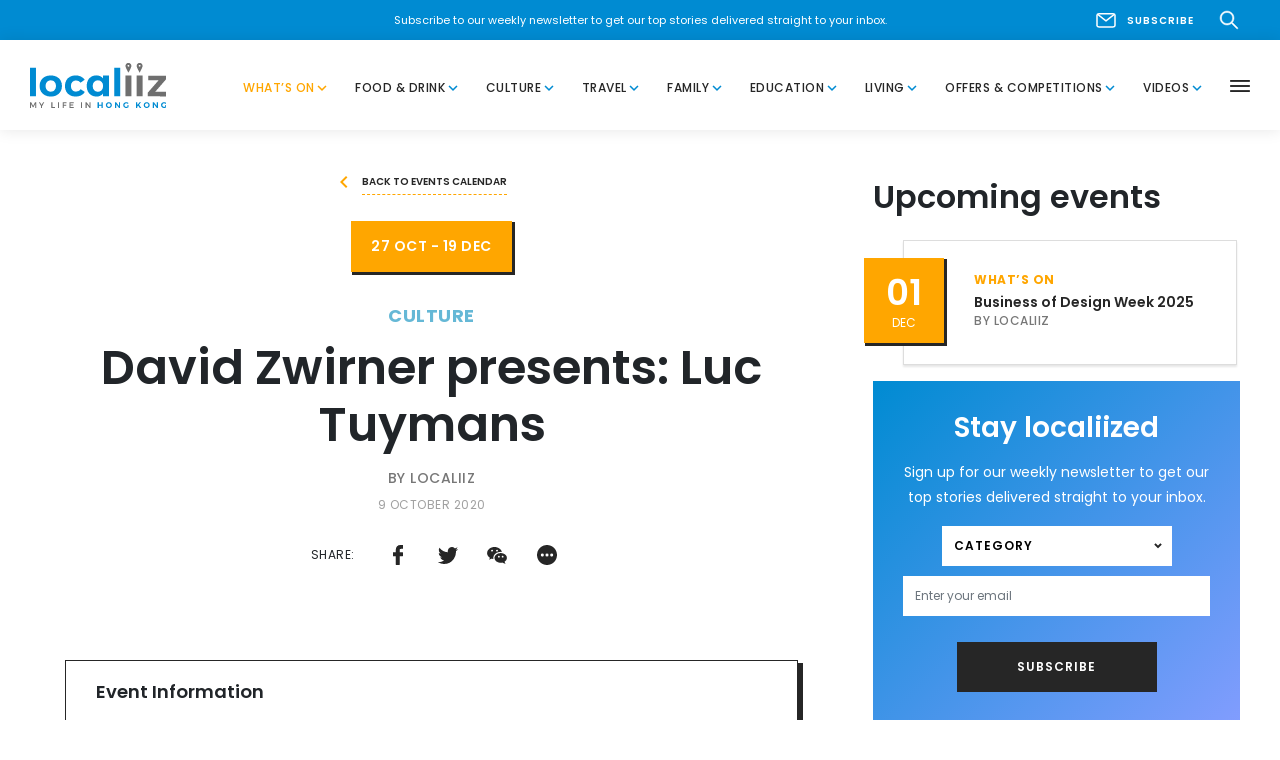

--- FILE ---
content_type: text/html; charset=UTF-8
request_url: https://www.localiiz.com/event/culture-david-zwiner-luc-tuymans-exhibition
body_size: 30063
content:
<!DOCTYPE html >
<html lang="en">
<head>
<title>David Zwirner presents: Luc Tuymans | Localiiz</title>
<meta name="description" content="Get an up-close view of the muted colours and decidedly ambiguous canvases of renowned Belgian artist Luc Tuymans’s first solo exhibition in Greater China at David Zwirner!"/>
<meta property="fb:app_id" content="">
<meta property="og:url" content="https://www.localiiz.com/event/culture-david-zwiner-luc-tuymans-exhibition"/>
<meta property="og:type" content="website"/>
<meta property="og:title" content="David Zwirner presents: Luc Tuymans"/>
<meta property="og:image" content="https://s3.ap-southeast-1.amazonaws.com/localiiz-prod/uploads/_1200x630_crop_center-center_none/david-zwiner-luc-tuymans-exhibition-fb.jpeg?mtime=20201009145906&focal=none&tmtime=20251124193414"/>
<meta property="og:image:width" content="1200"/>
<meta property="og:image:height" content="630"/>
<meta property="og:description" content="Get an up-close view of the muted colours and decidedly ambiguous canvases of renowned Belgian artist Luc Tuymans’s first solo exhibition in Greater China at David Zwirner!"/>
<meta property="og:site_name" content="Localiiz"/>
<meta property="og:locale" content="en"/>
<meta property="og:locale:alternate" content="en"/>
<meta name="twitter:card" content="summary_large_image"/>
<meta name="twitter:site" content=""/>
<meta name="twitter:url" content="https://www.localiiz.com/event/culture-david-zwiner-luc-tuymans-exhibition"/>
<meta name="twitter:title" content="David Zwirner presents: Luc Tuymans"/>
<meta name="twitter:description" content="Get an up-close view of the muted colours and decidedly ambiguous canvases of renowned Belgian artist Luc Tuymans’s first solo exhibition in Greater China at David Zwirner!"/>
<meta name="twitter:image" content="https://s3.ap-southeast-1.amazonaws.com/localiiz-prod/uploads/_1200x600_crop_center-center_none/david-zwiner-luc-tuymans-exhibition-fb.jpeg?mtime=20201009145906&focal=none&tmtime=20251124193414"/>
<link rel="home" href="https://www.localiiz.com/"/>
<link rel="canonical" href="https://www.localiiz.com/event/culture-david-zwiner-luc-tuymans-exhibition">
<meta charset="utf-8">
<meta http-equiv="X-UA-Compatible" content="IE=edge">
<meta name="viewport" content="width=device-width, height=device-height, initial-scale=1">
<link rel="shortcut icon" href="https://s3.ap-southeast-1.amazonaws.com/localiiz-prod/favicon/favicon.ico"/>
<link rel="icon" type="image/png" sizes="192x192" href="https://localiiz-prod.s3-ap-southeast-1.amazonaws.com/favicon/android-chrome-192x192.png">
<link rel="icon" type="image/png" sizes="32x32" href="https://s3.ap-southeast-1.amazonaws.com/localiiz-prod/favicon/favicon-32x32.png">
<link rel="icon" type="image/png" sizes="16x16" href="https://s3.ap-southeast-1.amazonaws.com/localiiz-prod/favicon/favicon-16x16.png">
<meta name="msapplication-TileColor" content="#008bd2">
<meta name="msapplication-TileImage" content="https://s3.ap-southeast-1.amazonaws.com/localiiz-prod/favicon/mstile-150x150.png">
<meta name="theme-color" content="#008bd2">
<link href="https://fonts.googleapis.com/css?family=Material+Icons|Poppins:400,400i,500,600,600i,700,700i&display=swap" rel="stylesheet">
<link href="https://fonts.googleapis.com/css2?family=Lora:ital,wght@0,400;0,700;1,400;1,700&display=swap" rel="stylesheet">
<link rel="stylesheet" href="/assets/A.libs,,_libs_all.min.css,,qv==0.53+localiiz.css,,qv==0.53,Mcc.rfKA7zCs2e.css.pagespeed.cf.tTFSRU7O3K.css"/>
<style type="text/css">.color-whats-on,.bglight-whats-on .btn-outline,.hover-whats-on:hover,.opened .hover-whats-on,.active .hover-whats-on,.opened .hover-whats-on *,.active .hover-whats-on *,.article-whats-on .richtext a,.bglight-whats-on .sublink a:hover{color:#ffa600!important}.bglight-whats-on .btn-outline:hover{background:#ffa600!important;color:#fff!important}.bg-whats-on{background-color:#ffa600!important;color:#fff}.bglight-whats-on .section-title,.article-whats-on .btn-solid,.article-whats-on .slick-dots button::before,.bglight-whats-on .btn-solid,.bglight-whats-on .slick-dots button::before{background-color:#ffa600;color:#fff}.shadow-whats-on{box-shadow:4px 4px 0 1px #ffa600}.bglight-whats-on .pagination span,.border-whats-on,.thumb-whats-on{border-color:#ffa600!important}.thumb-whats-on:hover .hover-ul{box-shadow:inset 0 -1px 0 0 #fff , inset 0 -2px 0 0 #ffa600!important}.thumb-whats-on.lg:hover .hover-ul{box-shadow:inset 0 -4px 0 0 #fff , inset 0 -6px 0 0 #ffa600!important}.bglight-whats-on,.bglight-whats-on .section-title-light,.bglight-whats-on .btn-outline{background-color:#fffaf0!important}.color-food-drink,.bglight-food-drink .btn-outline,.hover-food-drink:hover,.opened .hover-food-drink,.active .hover-food-drink,.opened .hover-food-drink *,.active .hover-food-drink *,.article-food-drink .richtext a,.bglight-food-drink .sublink a:hover{color:#ff3a56!important}.bglight-food-drink .btn-outline:hover{background:#ff3a56!important;color:#fff!important}.bg-food-drink{background-color:#ff3a56!important;color:#fff}.bglight-food-drink .section-title,.article-food-drink .btn-solid,.article-food-drink .slick-dots button::before,.bglight-food-drink .btn-solid,.bglight-food-drink .slick-dots button::before{background-color:#ff3a56;color:#fff}.shadow-food-drink{box-shadow:4px 4px 0 1px #ff3a56}.bglight-food-drink .pagination span,.border-food-drink,.thumb-food-drink{border-color:#ff3a56!important}.thumb-food-drink:hover .hover-ul{box-shadow:inset 0 -1px 0 0 #fff , inset 0 -2px 0 0 #ff3a56!important}.thumb-food-drink.lg:hover .hover-ul{box-shadow:inset 0 -4px 0 0 #fff , inset 0 -6px 0 0 #ff3a56!important}.bglight-food-drink,.bglight-food-drink .section-title-light,.bglight-food-drink .btn-outline{background-color:#fff6f8!important}.color-culture,.bglight-culture .btn-outline,.hover-culture:hover,.opened .hover-culture,.active .hover-culture,.opened .hover-culture *,.active .hover-culture *,.article-culture .richtext a,.bglight-culture .sublink a:hover{color:#65b8d6!important}.bglight-culture .btn-outline:hover{background:#65b8d6!important;color:#fff!important}.bg-culture{background-color:#65b8d6!important;color:#fff}.bglight-culture .section-title,.article-culture .btn-solid,.article-culture .slick-dots button::before,.bglight-culture .btn-solid,.bglight-culture .slick-dots button::before{background-color:#65b8d6;color:#fff}.shadow-culture{box-shadow:4px 4px 0 1px #65b8d6}.bglight-culture .pagination span,.border-culture,.thumb-culture{border-color:#65b8d6!important}.thumb-culture:hover .hover-ul{box-shadow:inset 0 -1px 0 0 #fff , inset 0 -2px 0 0 #65b8d6!important}.thumb-culture.lg:hover .hover-ul{box-shadow:inset 0 -4px 0 0 #fff , inset 0 -6px 0 0 #65b8d6!important}.bglight-culture,.bglight-culture .section-title-light,.bglight-culture .btn-outline{background-color:#e4f8ff!important}.color-travel,.bglight-travel .btn-outline,.hover-travel:hover,.opened .hover-travel,.active .hover-travel,.opened .hover-travel *,.active .hover-travel *,.article-travel .richtext a,.bglight-travel .sublink a:hover{color:#35afa6!important}.bglight-travel .btn-outline:hover{background:#35afa6!important;color:#fff!important}.bg-travel{background-color:#35afa6!important;color:#fff}.bglight-travel .section-title,.article-travel .btn-solid,.article-travel .slick-dots button::before,.bglight-travel .btn-solid,.bglight-travel .slick-dots button::before{background-color:#35afa6;color:#fff}.shadow-travel{box-shadow:4px 4px 0 1px #35afa6}.bglight-travel .pagination span,.border-travel,.thumb-travel{border-color:#35afa6!important}.thumb-travel:hover .hover-ul{box-shadow:inset 0 -1px 0 0 #fff , inset 0 -2px 0 0 #35afa6!important}.thumb-travel.lg:hover .hover-ul{box-shadow:inset 0 -4px 0 0 #fff , inset 0 -6px 0 0 #35afa6!important}.bglight-travel,.bglight-travel .section-title-light,.bglight-travel .btn-outline{background-color:#eefffe!important}.color-family,.bglight-family .btn-outline,.hover-family:hover,.opened .hover-family,.active .hover-family,.opened .hover-family *,.active .hover-family *,.article-family .richtext a,.bglight-family .sublink a:hover{color:#ffaf9c!important}.bglight-family .btn-outline:hover{background:#ffaf9c!important;color:#fff!important}.bg-family{background-color:#ffaf9c!important;color:#fff}.bglight-family .section-title,.article-family .btn-solid,.article-family .slick-dots button::before,.bglight-family .btn-solid,.bglight-family .slick-dots button::before{background-color:#ffaf9c;color:#fff}.shadow-family{box-shadow:4px 4px 0 1px #ffaf9c}.bglight-family .pagination span,.border-family,.thumb-family{border-color:#ffaf9c!important}.thumb-family:hover .hover-ul{box-shadow:inset 0 -1px 0 0 #fff , inset 0 -2px 0 0 #ffaf9c!important}.thumb-family.lg:hover .hover-ul{box-shadow:inset 0 -4px 0 0 #fff , inset 0 -6px 0 0 #ffaf9c!important}.bglight-family,.bglight-family .section-title-light,.bglight-family .btn-outline{background-color:#fff9f8!important}.color-education,.bglight-education .btn-outline,.hover-education:hover,.opened .hover-education,.active .hover-education,.opened .hover-education *,.active .hover-education *,.article-education .richtext a,.bglight-education .sublink a:hover{color:#728eff!important}.bglight-education .btn-outline:hover{background:#728eff!important;color:#fff!important}.bg-education{background-color:#728eff!important;color:#fff}.bglight-education .section-title,.article-education .btn-solid,.article-education .slick-dots button::before,.bglight-education .btn-solid,.bglight-education .slick-dots button::before{background-color:#728eff;color:#fff}.shadow-education{box-shadow:4px 4px 0 1px #728eff}.bglight-education .pagination span,.border-education,.thumb-education{border-color:#728eff!important}.thumb-education:hover .hover-ul{box-shadow:inset 0 -1px 0 0 #fff , inset 0 -2px 0 0 #728eff!important}.thumb-education.lg:hover .hover-ul{box-shadow:inset 0 -4px 0 0 #fff , inset 0 -6px 0 0 #728eff!important}.bglight-education,.bglight-education .section-title-light,.bglight-education .btn-outline{background-color:#eceefb!important}.color-living,.bglight-living .btn-outline,.hover-living:hover,.opened .hover-living,.active .hover-living,.opened .hover-living *,.active .hover-living *,.article-living .richtext a,.bglight-living .sublink a:hover{color:#9fcd91!important}.bglight-living .btn-outline:hover{background:#9fcd91!important;color:#fff!important}.bg-living{background-color:#9fcd91!important;color:#fff}.bglight-living .section-title,.article-living .btn-solid,.article-living .slick-dots button::before,.bglight-living .btn-solid,.bglight-living .slick-dots button::before{background-color:#9fcd91;color:#fff}.shadow-living{box-shadow:4px 4px 0 1px #9fcd91}.bglight-living .pagination span,.border-living,.thumb-living{border-color:#9fcd91!important}.thumb-living:hover .hover-ul{box-shadow:inset 0 -1px 0 0 #fff , inset 0 -2px 0 0 #9fcd91!important}.thumb-living.lg:hover .hover-ul{box-shadow:inset 0 -4px 0 0 #fff , inset 0 -6px 0 0 #9fcd91!important}.bglight-living,.bglight-living .section-title-light,.bglight-living .btn-outline{background-color:#f6fff3!important}.color-humans-of-hong-kong,.bglight-humans-of-hong-kong .btn-outline,.hover-humans-of-hong-kong:hover,.opened .hover-humans-of-hong-kong,.active .hover-humans-of-hong-kong,.opened .hover-humans-of-hong-kong *,.active .hover-humans-of-hong-kong *,.article-humans-of-hong-kong .richtext a,.bglight-humans-of-hong-kong .sublink a:hover{color:#6f6f6f!important}.bglight-humans-of-hong-kong .btn-outline:hover{background:#6f6f6f!important;color:#fff!important}.bg-humans-of-hong-kong{background-color:#6f6f6f!important;color:#fff}.bglight-humans-of-hong-kong .section-title,.article-humans-of-hong-kong .btn-solid,.article-humans-of-hong-kong .slick-dots button::before,.bglight-humans-of-hong-kong .btn-solid,.bglight-humans-of-hong-kong .slick-dots button::before{background-color:#6f6f6f;color:#fff}.shadow-humans-of-hong-kong{box-shadow:4px 4px 0 1px #6f6f6f}.bglight-humans-of-hong-kong .pagination span,.border-humans-of-hong-kong,.thumb-humans-of-hong-kong{border-color:#6f6f6f!important}.thumb-humans-of-hong-kong:hover .hover-ul{box-shadow:inset 0 -1px 0 0 #fff , inset 0 -2px 0 0 #6f6f6f!important}.thumb-humans-of-hong-kong.lg:hover .hover-ul{box-shadow:inset 0 -4px 0 0 #fff , inset 0 -6px 0 0 #6f6f6f!important}.bglight-humans-of-hong-kong,.bglight-humans-of-hong-kong .section-title-light,.bglight-humans-of-hong-kong .btn-outline{background-color:#e6e6e6!important}.color-offers-competitions,.bglight-offers-competitions .btn-outline,.hover-offers-competitions:hover,.opened .hover-offers-competitions,.active .hover-offers-competitions,.opened .hover-offers-competitions *,.active .hover-offers-competitions *,.article-offers-competitions .richtext a,.bglight-offers-competitions .sublink a:hover{color:#ff9db6!important}.bglight-offers-competitions .btn-outline:hover{background:#ff9db6!important;color:#fff!important}.bg-offers-competitions{background-color:#ff9db6!important;color:#fff}.bglight-offers-competitions .section-title,.article-offers-competitions .btn-solid,.article-offers-competitions .slick-dots button::before,.bglight-offers-competitions .btn-solid,.bglight-offers-competitions .slick-dots button::before{background-color:#ff9db6;color:#fff}.shadow-offers-competitions{box-shadow:4px 4px 0 1px #ff9db6}.bglight-offers-competitions .pagination span,.border-offers-competitions,.thumb-offers-competitions{border-color:#ff9db6!important}.thumb-offers-competitions:hover .hover-ul{box-shadow:inset 0 -1px 0 0 #fff , inset 0 -2px 0 0 #ff9db6!important}.thumb-offers-competitions.lg:hover .hover-ul{box-shadow:inset 0 -4px 0 0 #fff , inset 0 -6px 0 0 #ff9db6!important}.bglight-offers-competitions,.bglight-offers-competitions .section-title-light,.bglight-offers-competitions .btn-outline{background-color:#fff5f7!important}.color-videos,.bglight-videos .btn-outline,.hover-videos:hover,.opened .hover-videos,.active .hover-videos,.opened .hover-videos *,.active .hover-videos *,.article-videos .richtext a,.bglight-videos .sublink a:hover{color:#008bd2!important}.bglight-videos .btn-outline:hover{background:#008bd2!important;color:#fff!important}.bg-videos{background-color:#008bd2!important;color:#fff}.bglight-videos .section-title,.article-videos .btn-solid,.article-videos .slick-dots button::before,.bglight-videos .btn-solid,.bglight-videos .slick-dots button::before{background-color:#008bd2;color:#fff}.shadow-videos{box-shadow:4px 4px 0 1px #008bd2}.bglight-videos .pagination span,.border-videos,.thumb-videos{border-color:#008bd2!important}.thumb-videos:hover .hover-ul{box-shadow:inset 0 -1px 0 0 #fff , inset 0 -2px 0 0 #008bd2!important}.thumb-videos.lg:hover .hover-ul{box-shadow:inset 0 -4px 0 0 #fff , inset 0 -6px 0 0 #008bd2!important}.bglight-videos,.bglight-videos .section-title-light,.bglight-videos .btn-outline{background-color:#f4f9fc!important}.color-events-whats-on,.bglight-events-whats-on .btn-outline,.hover-events-whats-on:hover,.opened .hover-events-whats-on,.active .hover-events-whats-on,.opened .hover-events-whats-on *,.active .hover-events-whats-on *,.article-events-whats-on .richtext a,.bglight-events-whats-on .sublink a:hover{color:#ffa600!important}.bglight-events-whats-on .btn-outline:hover{background:#ffa600!important;color:#fff!important}.bg-events-whats-on{background-color:#ffa600!important;color:#fff}.bglight-events-whats-on .section-title,.article-events-whats-on .btn-solid,.article-events-whats-on .slick-dots button::before,.bglight-events-whats-on .btn-solid,.bglight-events-whats-on .slick-dots button::before{background-color:#ffa600;color:#fff}.shadow-events-whats-on{box-shadow:4px 4px 0 1px #ffa600}.bglight-events-whats-on .pagination span,.border-events-whats-on,.thumb-events-whats-on{border-color:#ffa600!important}.thumb-events-whats-on:hover .hover-ul{box-shadow:inset 0 -1px 0 0 #fff , inset 0 -2px 0 0 #ffa600!important}.thumb-events-whats-on.lg:hover .hover-ul{box-shadow:inset 0 -4px 0 0 #fff , inset 0 -6px 0 0 #ffa600!important}.bglight-events-whats-on,.bglight-events-whats-on .section-title-light,.bglight-events-whats-on .btn-outline{background-color:#fffaf0!important}.color-events-food-drink,.bglight-events-food-drink .btn-outline,.hover-events-food-drink:hover,.opened .hover-events-food-drink,.active .hover-events-food-drink,.opened .hover-events-food-drink *,.active .hover-events-food-drink *,.article-events-food-drink .richtext a,.bglight-events-food-drink .sublink a:hover{color:#ff3a56!important}.bglight-events-food-drink .btn-outline:hover{background:#ff3a56!important;color:#fff!important}.bg-events-food-drink{background-color:#ff3a56!important;color:#fff}.bglight-events-food-drink .section-title,.article-events-food-drink .btn-solid,.article-events-food-drink .slick-dots button::before,.bglight-events-food-drink .btn-solid,.bglight-events-food-drink .slick-dots button::before{background-color:#ff3a56;color:#fff}.shadow-events-food-drink{box-shadow:4px 4px 0 1px #ff3a56}.bglight-events-food-drink .pagination span,.border-events-food-drink,.thumb-events-food-drink{border-color:#ff3a56!important}.thumb-events-food-drink:hover .hover-ul{box-shadow:inset 0 -1px 0 0 #fff , inset 0 -2px 0 0 #ff3a56!important}.thumb-events-food-drink.lg:hover .hover-ul{box-shadow:inset 0 -4px 0 0 #fff , inset 0 -6px 0 0 #ff3a56!important}.bglight-events-food-drink,.bglight-events-food-drink .section-title-light,.bglight-events-food-drink .btn-outline{background-color:#fff6f8!important}.color-events-family,.bglight-events-family .btn-outline,.hover-events-family:hover,.opened .hover-events-family,.active .hover-events-family,.opened .hover-events-family *,.active .hover-events-family *,.article-events-family .richtext a,.bglight-events-family .sublink a:hover{color:#ffaf9c!important}.bglight-events-family .btn-outline:hover{background:#ffaf9c!important;color:#fff!important}.bg-events-family{background-color:#ffaf9c!important;color:#fff}.bglight-events-family .section-title,.article-events-family .btn-solid,.article-events-family .slick-dots button::before,.bglight-events-family .btn-solid,.bglight-events-family .slick-dots button::before{background-color:#ffaf9c;color:#fff}.shadow-events-family{box-shadow:4px 4px 0 1px #ffaf9c}.bglight-events-family .pagination span,.border-events-family,.thumb-events-family{border-color:#ffaf9c!important}.thumb-events-family:hover .hover-ul{box-shadow:inset 0 -1px 0 0 #fff , inset 0 -2px 0 0 #ffaf9c!important}.thumb-events-family.lg:hover .hover-ul{box-shadow:inset 0 -4px 0 0 #fff , inset 0 -6px 0 0 #ffaf9c!important}.bglight-events-family,.bglight-events-family .section-title-light,.bglight-events-family .btn-outline{background-color:#fff9f8!important}.color-events-living,.bglight-events-living .btn-outline,.hover-events-living:hover,.opened .hover-events-living,.active .hover-events-living,.opened .hover-events-living *,.active .hover-events-living *,.article-events-living .richtext a,.bglight-events-living .sublink a:hover{color:#9fcd91!important}.bglight-events-living .btn-outline:hover{background:#9fcd91!important;color:#fff!important}.bg-events-living{background-color:#9fcd91!important;color:#fff}.bglight-events-living .section-title,.article-events-living .btn-solid,.article-events-living .slick-dots button::before,.bglight-events-living .btn-solid,.bglight-events-living .slick-dots button::before{background-color:#9fcd91;color:#fff}.shadow-events-living{box-shadow:4px 4px 0 1px #9fcd91}.bglight-events-living .pagination span,.border-events-living,.thumb-events-living{border-color:#9fcd91!important}.thumb-events-living:hover .hover-ul{box-shadow:inset 0 -1px 0 0 #fff , inset 0 -2px 0 0 #9fcd91!important}.thumb-events-living.lg:hover .hover-ul{box-shadow:inset 0 -4px 0 0 #fff , inset 0 -6px 0 0 #9fcd91!important}.bglight-events-living,.bglight-events-living .section-title-light,.bglight-events-living .btn-outline{background-color:#f6fff3!important}.color-events-education,.bglight-events-education .btn-outline,.hover-events-education:hover,.opened .hover-events-education,.active .hover-events-education,.opened .hover-events-education *,.active .hover-events-education *,.article-events-education .richtext a,.bglight-events-education .sublink a:hover{color:#728eff!important}.bglight-events-education .btn-outline:hover{background:#728eff!important;color:#fff!important}.bg-events-education{background-color:#728eff!important;color:#fff}.bglight-events-education .section-title,.article-events-education .btn-solid,.article-events-education .slick-dots button::before,.bglight-events-education .btn-solid,.bglight-events-education .slick-dots button::before{background-color:#728eff;color:#fff}.shadow-events-education{box-shadow:4px 4px 0 1px #728eff}.bglight-events-education .pagination span,.border-events-education,.thumb-events-education{border-color:#728eff!important}.thumb-events-education:hover .hover-ul{box-shadow:inset 0 -1px 0 0 #fff , inset 0 -2px 0 0 #728eff!important}.thumb-events-education.lg:hover .hover-ul{box-shadow:inset 0 -4px 0 0 #fff , inset 0 -6px 0 0 #728eff!important}.bglight-events-education,.bglight-events-education .section-title-light,.bglight-events-education .btn-outline{background-color:#eceefb!important}.color-events-travel,.bglight-events-travel .btn-outline,.hover-events-travel:hover,.opened .hover-events-travel,.active .hover-events-travel,.opened .hover-events-travel *,.active .hover-events-travel *,.article-events-travel .richtext a,.bglight-events-travel .sublink a:hover{color:#35afa6!important}.bglight-events-travel .btn-outline:hover{background:#35afa6!important;color:#fff!important}.bg-events-travel{background-color:#35afa6!important;color:#fff}.bglight-events-travel .section-title,.article-events-travel .btn-solid,.article-events-travel .slick-dots button::before,.bglight-events-travel .btn-solid,.bglight-events-travel .slick-dots button::before{background-color:#35afa6;color:#fff}.shadow-events-travel{box-shadow:4px 4px 0 1px #35afa6}.bglight-events-travel .pagination span,.border-events-travel,.thumb-events-travel{border-color:#35afa6!important}.thumb-events-travel:hover .hover-ul{box-shadow:inset 0 -1px 0 0 #fff , inset 0 -2px 0 0 #35afa6!important}.thumb-events-travel.lg:hover .hover-ul{box-shadow:inset 0 -4px 0 0 #fff , inset 0 -6px 0 0 #35afa6!important}.bglight-events-travel,.bglight-events-travel .section-title-light,.bglight-events-travel .btn-outline{background-color:#eefffe!important}.color-events-culture,.bglight-events-culture .btn-outline,.hover-events-culture:hover,.opened .hover-events-culture,.active .hover-events-culture,.opened .hover-events-culture *,.active .hover-events-culture *,.article-events-culture .richtext a,.bglight-events-culture .sublink a:hover{color:#65b8d6!important}.bglight-events-culture .btn-outline:hover{background:#65b8d6!important;color:#fff!important}.bg-events-culture{background-color:#65b8d6!important;color:#fff}.bglight-events-culture .section-title,.article-events-culture .btn-solid,.article-events-culture .slick-dots button::before,.bglight-events-culture .btn-solid,.bglight-events-culture .slick-dots button::before{background-color:#65b8d6;color:#fff}.shadow-events-culture{box-shadow:4px 4px 0 1px #65b8d6}.bglight-events-culture .pagination span,.border-events-culture,.thumb-events-culture{border-color:#65b8d6!important}.thumb-events-culture:hover .hover-ul{box-shadow:inset 0 -1px 0 0 #fff , inset 0 -2px 0 0 #65b8d6!important}.thumb-events-culture.lg:hover .hover-ul{box-shadow:inset 0 -4px 0 0 #fff , inset 0 -6px 0 0 #65b8d6!important}.bglight-events-culture,.bglight-events-culture .section-title-light,.bglight-events-culture .btn-outline{background-color:#e4f8ff!important}.color-directory-culture,.bglight-directory-culture .btn-outline,.hover-directory-culture:hover,.opened .hover-directory-culture,.active .hover-directory-culture,.opened .hover-directory-culture *,.active .hover-directory-culture *,.article-directory-culture .richtext a,.bglight-directory-culture .sublink a:hover{color:#65b8d6!important}.bglight-directory-culture .btn-outline:hover{background:#65b8d6!important;color:#fff!important}.bg-directory-culture{background-color:#65b8d6!important;color:#fff}.bglight-directory-culture .section-title,.article-directory-culture .btn-solid,.article-directory-culture .slick-dots button::before,.bglight-directory-culture .btn-solid,.bglight-directory-culture .slick-dots button::before{background-color:#65b8d6;color:#fff}.shadow-directory-culture{box-shadow:4px 4px 0 1px #65b8d6}.bglight-directory-culture .pagination span,.border-directory-culture,.thumb-directory-culture{border-color:#65b8d6!important}.thumb-directory-culture:hover .hover-ul{box-shadow:inset 0 -1px 0 0 #fff , inset 0 -2px 0 0 #65b8d6!important}.thumb-directory-culture.lg:hover .hover-ul{box-shadow:inset 0 -4px 0 0 #fff , inset 0 -6px 0 0 #65b8d6!important}.bglight-directory-culture,.bglight-directory-culture .section-title-light,.bglight-directory-culture .btn-outline{background-color:#e4f8ff!important}.color-directory-education,.bglight-directory-education .btn-outline,.hover-directory-education:hover,.opened .hover-directory-education,.active .hover-directory-education,.opened .hover-directory-education *,.active .hover-directory-education *,.article-directory-education .richtext a,.bglight-directory-education .sublink a:hover{color:#728eff!important}.bglight-directory-education .btn-outline:hover{background:#728eff!important;color:#fff!important}.bg-directory-education{background-color:#728eff!important;color:#fff}.bglight-directory-education .section-title,.article-directory-education .btn-solid,.article-directory-education .slick-dots button::before,.bglight-directory-education .btn-solid,.bglight-directory-education .slick-dots button::before{background-color:#728eff;color:#fff}.shadow-directory-education{box-shadow:4px 4px 0 1px #728eff}.bglight-directory-education .pagination span,.border-directory-education,.thumb-directory-education{border-color:#728eff!important}.thumb-directory-education:hover .hover-ul{box-shadow:inset 0 -1px 0 0 #fff , inset 0 -2px 0 0 #728eff!important}.thumb-directory-education.lg:hover .hover-ul{box-shadow:inset 0 -4px 0 0 #fff , inset 0 -6px 0 0 #728eff!important}.bglight-directory-education,.bglight-directory-education .section-title-light,.bglight-directory-education .btn-outline{background-color:#eceefb!important}.color-directory-family,.bglight-directory-family .btn-outline,.hover-directory-family:hover,.opened .hover-directory-family,.active .hover-directory-family,.opened .hover-directory-family *,.active .hover-directory-family *,.article-directory-family .richtext a,.bglight-directory-family .sublink a:hover{color:#ffaf9c!important}.bglight-directory-family .btn-outline:hover{background:#ffaf9c!important;color:#fff!important}.bg-directory-family{background-color:#ffaf9c!important;color:#fff}.bglight-directory-family .section-title,.article-directory-family .btn-solid,.article-directory-family .slick-dots button::before,.bglight-directory-family .btn-solid,.bglight-directory-family .slick-dots button::before{background-color:#ffaf9c;color:#fff}.shadow-directory-family{box-shadow:4px 4px 0 1px #ffaf9c}.bglight-directory-family .pagination span,.border-directory-family,.thumb-directory-family{border-color:#ffaf9c!important}.thumb-directory-family:hover .hover-ul{box-shadow:inset 0 -1px 0 0 #fff , inset 0 -2px 0 0 #ffaf9c!important}.thumb-directory-family.lg:hover .hover-ul{box-shadow:inset 0 -4px 0 0 #fff , inset 0 -6px 0 0 #ffaf9c!important}.bglight-directory-family,.bglight-directory-family .section-title-light,.bglight-directory-family .btn-outline{background-color:#fff9f8!important}.color-directory-food-drink,.bglight-directory-food-drink .btn-outline,.hover-directory-food-drink:hover,.opened .hover-directory-food-drink,.active .hover-directory-food-drink,.opened .hover-directory-food-drink *,.active .hover-directory-food-drink *,.article-directory-food-drink .richtext a,.bglight-directory-food-drink .sublink a:hover{color:#ff3a56!important}.bglight-directory-food-drink .btn-outline:hover{background:#ff3a56!important;color:#fff!important}.bg-directory-food-drink{background-color:#ff3a56!important;color:#fff}.bglight-directory-food-drink .section-title,.article-directory-food-drink .btn-solid,.article-directory-food-drink .slick-dots button::before,.bglight-directory-food-drink .btn-solid,.bglight-directory-food-drink .slick-dots button::before{background-color:#ff3a56;color:#fff}.shadow-directory-food-drink{box-shadow:4px 4px 0 1px #ff3a56}.bglight-directory-food-drink .pagination span,.border-directory-food-drink,.thumb-directory-food-drink{border-color:#ff3a56!important}.thumb-directory-food-drink:hover .hover-ul{box-shadow:inset 0 -1px 0 0 #fff , inset 0 -2px 0 0 #ff3a56!important}.thumb-directory-food-drink.lg:hover .hover-ul{box-shadow:inset 0 -4px 0 0 #fff , inset 0 -6px 0 0 #ff3a56!important}.bglight-directory-food-drink,.bglight-directory-food-drink .section-title-light,.bglight-directory-food-drink .btn-outline{background-color:#fff6f8!important}.color-directory-living,.bglight-directory-living .btn-outline,.hover-directory-living:hover,.opened .hover-directory-living,.active .hover-directory-living,.opened .hover-directory-living *,.active .hover-directory-living *,.article-directory-living .richtext a,.bglight-directory-living .sublink a:hover{color:#9fcd91!important}.bglight-directory-living .btn-outline:hover{background:#9fcd91!important;color:#fff!important}.bg-directory-living{background-color:#9fcd91!important;color:#fff}.bglight-directory-living .section-title,.article-directory-living .btn-solid,.article-directory-living .slick-dots button::before,.bglight-directory-living .btn-solid,.bglight-directory-living .slick-dots button::before{background-color:#9fcd91;color:#fff}.shadow-directory-living{box-shadow:4px 4px 0 1px #9fcd91}.bglight-directory-living .pagination span,.border-directory-living,.thumb-directory-living{border-color:#9fcd91!important}.thumb-directory-living:hover .hover-ul{box-shadow:inset 0 -1px 0 0 #fff , inset 0 -2px 0 0 #9fcd91!important}.thumb-directory-living.lg:hover .hover-ul{box-shadow:inset 0 -4px 0 0 #fff , inset 0 -6px 0 0 #9fcd91!important}.bglight-directory-living,.bglight-directory-living .section-title-light,.bglight-directory-living .btn-outline{background-color:#f6fff3!important}.color-directory-travel,.bglight-directory-travel .btn-outline,.hover-directory-travel:hover,.opened .hover-directory-travel,.active .hover-directory-travel,.opened .hover-directory-travel *,.active .hover-directory-travel *,.article-directory-travel .richtext a,.bglight-directory-travel .sublink a:hover{color:#35afa6!important}.bglight-directory-travel .btn-outline:hover{background:#35afa6!important;color:#fff!important}.bg-directory-travel{background-color:#35afa6!important;color:#fff}.bglight-directory-travel .section-title,.article-directory-travel .btn-solid,.article-directory-travel .slick-dots button::before,.bglight-directory-travel .btn-solid,.bglight-directory-travel .slick-dots button::before{background-color:#35afa6;color:#fff}.shadow-directory-travel{box-shadow:4px 4px 0 1px #35afa6}.bglight-directory-travel .pagination span,.border-directory-travel,.thumb-directory-travel{border-color:#35afa6!important}.thumb-directory-travel:hover .hover-ul{box-shadow:inset 0 -1px 0 0 #fff , inset 0 -2px 0 0 #35afa6!important}.thumb-directory-travel.lg:hover .hover-ul{box-shadow:inset 0 -4px 0 0 #fff , inset 0 -6px 0 0 #35afa6!important}.bglight-directory-travel,.bglight-directory-travel .section-title-light,.bglight-directory-travel .btn-outline{background-color:#eefffe!important}.eventdate,.eventdate-long{background:#ffa600}</style>
<!--[if lt IE 9]>
      <script src="https://oss.maxcdn.com/html5shiv/3.7.2/html5shiv.min.js"></script>
      <script src="https://oss.maxcdn.com/respond/1.4.2/respond.min.js"></script>
    <![endif]-->
<script type="text/psajs" data-pagespeed-orig-index="0">(function(w,d,s,l,i){w[l]=w[l]||[];w[l].push({'gtm.start':new Date().getTime(),event:'gtm.js'});var f=d.getElementsByTagName(s)[0],j=d.createElement(s),dl=l!='dataLayer'?'&l='+l:'';j.async=true;j.src='https://www.googletagmanager.com/gtm.js?id='+i+dl;f.parentNode.insertBefore(j,f);})(window,document,'script','dataLayer','GTM-K6S76VG');</script>
<script src="https://www.googletagmanager.com/gtag/js?id=G-DYT26BV308" async type="text/psajs" data-pagespeed-orig-index="1"></script>
<script type="text/psajs" data-pagespeed-orig-index="2">window.dataLayer=window.dataLayer||[];function gtag(){dataLayer.push(arguments);}gtag("js",new Date());gtag("config","G-DYT26BV308",{cookie_flags:"SameSite=Lax;Secure",cookie_domain:"www.localiiz.com"});</script></head>
<body class="page-whats-on"><noscript><meta HTTP-EQUIV="refresh" content="0;url='https://www.localiiz.com/event/culture-david-zwiner-luc-tuymans-exhibition?PageSpeed=noscript'" /><style><!--table,div,span,font,p{display:none} --></style><div style="display:block">Please click <a href="https://www.localiiz.com/event/culture-david-zwiner-luc-tuymans-exhibition?PageSpeed=noscript">here</a> if you are not redirected within a few seconds.</div></noscript>
<noscript><iframe src="https://www.googletagmanager.com/ns.html?id=GTM-K6S76VG" height="0" width="0" style="display:none;visibility:hidden"></iframe></noscript>
<header>
<div id="header-pre">
<div class="partner-a">
<div style="display:none">top 0</div>
</div>
</div>
<div id="header-top" class="bg-blue">
<div class="container">
<div class="row justify-content-between align-items-center">
<div class="col-lg-3 hide-mobile">
<div class="social ">
<a href="https://www.facebook.com/localiiz/" target="_blank">
</a>
<a href="https://www.instagram.com/localiiz/" target="_blank">
</a>
<a href="https://twitter.com/localiiz" target="_blank">
</a>
<a href="https://www.youtube.com/channel/UC2cdAh7kAWMAz47eseJjaPw" target="_blank">
</a>
</div> </div>
<div class="col-lg-6 text-center">
<p>Subscribe to our weekly newsletter to get our top stories delivered straight to your inbox.</p> </div>
<div class="col-lg-3 text-right hide-mobile">
<button class="btn btn-transparent" data-toggle="modal" data-target="#newslettermodal"><i class="icon-el mail mr-2"></i> Subscribe</button>
<button class="btn btn-transparent search-trigger"><i class="icon-el search" title="Search"></i></button>
</div>
</div>
</div>
</div>
<div id="header-nav">
<div id="header-nav-float">
<div class="container mobile-nav show-mobile">
<div class="row align-items-center">
<div class="col-4">
<button class="btn btn-transparent nav-trigger">
<i class="icon-el menu black"></i>
</button>
</div>
<div class="col-4">
<a href="https://www.localiiz.com/"><script data-pagespeed-no-defer>//<![CDATA[
(function(){for(var g="function"==typeof Object.defineProperties?Object.defineProperty:function(b,c,a){if(a.get||a.set)throw new TypeError("ES3 does not support getters and setters.");b!=Array.prototype&&b!=Object.prototype&&(b[c]=a.value)},h="undefined"!=typeof window&&window===this?this:"undefined"!=typeof global&&null!=global?global:this,k=["String","prototype","repeat"],l=0;l<k.length-1;l++){var m=k[l];m in h||(h[m]={});h=h[m]}var n=k[k.length-1],p=h[n],q=p?p:function(b){var c;if(null==this)throw new TypeError("The 'this' value for String.prototype.repeat must not be null or undefined");c=this+"";if(0>b||1342177279<b)throw new RangeError("Invalid count value");b|=0;for(var a="";b;)if(b&1&&(a+=c),b>>>=1)c+=c;return a};q!=p&&null!=q&&g(h,n,{configurable:!0,writable:!0,value:q});var t=this;function u(b,c){var a=b.split("."),d=t;a[0]in d||!d.execScript||d.execScript("var "+a[0]);for(var e;a.length&&(e=a.shift());)a.length||void 0===c?d[e]?d=d[e]:d=d[e]={}:d[e]=c};function v(b){var c=b.length;if(0<c){for(var a=Array(c),d=0;d<c;d++)a[d]=b[d];return a}return[]};function w(b){var c=window;if(c.addEventListener)c.addEventListener("load",b,!1);else if(c.attachEvent)c.attachEvent("onload",b);else{var a=c.onload;c.onload=function(){b.call(this);a&&a.call(this)}}};var x;function y(b,c,a,d,e){this.h=b;this.j=c;this.l=a;this.f=e;this.g={height:window.innerHeight||document.documentElement.clientHeight||document.body.clientHeight,width:window.innerWidth||document.documentElement.clientWidth||document.body.clientWidth};this.i=d;this.b={};this.a=[];this.c={}}function z(b,c){var a,d,e=c.getAttribute("data-pagespeed-url-hash");if(a=e&&!(e in b.c))if(0>=c.offsetWidth&&0>=c.offsetHeight)a=!1;else{d=c.getBoundingClientRect();var f=document.body;a=d.top+("pageYOffset"in window?window.pageYOffset:(document.documentElement||f.parentNode||f).scrollTop);d=d.left+("pageXOffset"in window?window.pageXOffset:(document.documentElement||f.parentNode||f).scrollLeft);f=a.toString()+","+d;b.b.hasOwnProperty(f)?a=!1:(b.b[f]=!0,a=a<=b.g.height&&d<=b.g.width)}a&&(b.a.push(e),b.c[e]=!0)}y.prototype.checkImageForCriticality=function(b){b.getBoundingClientRect&&z(this,b)};u("pagespeed.CriticalImages.checkImageForCriticality",function(b){x.checkImageForCriticality(b)});u("pagespeed.CriticalImages.checkCriticalImages",function(){A(x)});function A(b){b.b={};for(var c=["IMG","INPUT"],a=[],d=0;d<c.length;++d)a=a.concat(v(document.getElementsByTagName(c[d])));if(a.length&&a[0].getBoundingClientRect){for(d=0;c=a[d];++d)z(b,c);a="oh="+b.l;b.f&&(a+="&n="+b.f);if(c=!!b.a.length)for(a+="&ci="+encodeURIComponent(b.a[0]),d=1;d<b.a.length;++d){var e=","+encodeURIComponent(b.a[d]);131072>=a.length+e.length&&(a+=e)}b.i&&(e="&rd="+encodeURIComponent(JSON.stringify(B())),131072>=a.length+e.length&&(a+=e),c=!0);C=a;if(c){d=b.h;b=b.j;var f;if(window.XMLHttpRequest)f=new XMLHttpRequest;else if(window.ActiveXObject)try{f=new ActiveXObject("Msxml2.XMLHTTP")}catch(r){try{f=new ActiveXObject("Microsoft.XMLHTTP")}catch(D){}}f&&(f.open("POST",d+(-1==d.indexOf("?")?"?":"&")+"url="+encodeURIComponent(b)),f.setRequestHeader("Content-Type","application/x-www-form-urlencoded"),f.send(a))}}}function B(){var b={},c;c=document.getElementsByTagName("IMG");if(!c.length)return{};var a=c[0];if(!("naturalWidth"in a&&"naturalHeight"in a))return{};for(var d=0;a=c[d];++d){var e=a.getAttribute("data-pagespeed-url-hash");e&&(!(e in b)&&0<a.width&&0<a.height&&0<a.naturalWidth&&0<a.naturalHeight||e in b&&a.width>=b[e].o&&a.height>=b[e].m)&&(b[e]={rw:a.width,rh:a.height,ow:a.naturalWidth,oh:a.naturalHeight})}return b}var C="";u("pagespeed.CriticalImages.getBeaconData",function(){return C});u("pagespeed.CriticalImages.Run",function(b,c,a,d,e,f){var r=new y(b,c,a,e,f);x=r;d&&w(function(){window.setTimeout(function(){A(r)},0)})});})();pagespeed.CriticalImages.Run('/mod_pagespeed_beacon','https://www.localiiz.com/event/culture-david-zwiner-luc-tuymans-exhibition','R_t19QKbi6',true,false,'NpJsJEe841s');
//]]></script><img src="/assets/img/logo.svg" class="img-fluid" alt="Logo" data-pagespeed-url-hash="1385564642" data-pagespeed-onload="pagespeed.CriticalImages.checkImageForCriticality(this);" onload="var elem=this;if (this==window) elem=document.body;elem.setAttribute('data-pagespeed-loaded', 1)"></a>
</div>
<div class="col-4 text-right">
<button class="btn btn-transparent search-trigger">
<i class="icon-el search black"></i>
</button>
</div>
</div>
</div>
<div class="main">
<div class="container">
<div class="row align-items-center">
<div class="logo hide-mobile col-lg-2">
<a href="https://www.localiiz.com/"><img src="/assets/img/logo.svg" class="img-fluid" alt="Logo" data-pagespeed-url-hash="1385564642" data-pagespeed-onload="pagespeed.CriticalImages.checkImageForCriticality(this);" onload="var elem=this;if (this==window) elem=document.body;elem.setAttribute('data-pagespeed-loaded', 1)"></a>
</div>
<div class="maincol col-lg-10">
<div class="nav-items d-lg-flex justify-content-between">
<div class="item" data-active="page-whats-on">
<div class="nav-link">
<a class="hover-whats-on" href="https://www.localiiz.com/whats-on">
What’s on
<span class="arrow">
<i class="material-icons">expand_more</i>
</span>
</a>
</div>
<div class="nav-sub bglight-whats-on" id="nav-1" style="border-color:#ffa600">
<div class="container">
<div class="row">
<div class="col-lg-3">
<div class="sublink">
<a href="https://www.localiiz.com/whats-on">All from What’s on</a>
</div>
<div class="sublink">
<a href="https://www.localiiz.com/post/the-weekend-ahead-things-to-do-hong-kong">
The weekend ahead
</a>
</div>
<div class="sublink">
<a href="https://www.localiiz.com/whats-on/events-calendar">
Events calendar
</a>
</div>
<div class="sublink">
<a href="https://www.localiiz.com/events">
All events
</a>
</div>
<div class="sublink">
<a href="https://www.localiiz.com/category/things-to-do">
Things to do
</a>
</div>
</div>
<div class="col-lg-3 articles">
<div class="article-thumb thumb-whats-on sm-pad sm w-100">
<div class="row align-items-center no-gutters">
<div class="col-5 px-2 py-2">
<a href="https://www.localiiz.com/post/the-weekend-ahead-things-to-do-hong-kong">
<div class="img" data-lazybg="https://s3.ap-southeast-1.amazonaws.com/localiiz-prod/uploads/_1000x800_fit_center-center_80_none/feature-clockenflap-2024.jpg?mtime=20240924115507&amp;focal=none&amp;tmtime=20251124180435">
</div>
</a>
</div>
<div class="col-7">
<div class="caption">
<div class="category text-sub"><a href="https://www.localiiz.com/whats-on" class="color-whats-on">What’s on</a></div>
<div class="title">
<a href="https://www.localiiz.com/post/the-weekend-ahead-things-to-do-hong-kong"><h3 class="hover-ul">Best things to do in Hong Kong this weekend</h3></a>	</div>
<div class="sub">
<span class="author text-sub">By Localiiz</span>
<span class="date text-sub">27 November 2024</span>
</div>
</div>
</div>
</div>
</div>
</div>
<div class="col-lg-3 articles">
<div class="article-thumb thumb-whats-on sm-pad sm w-100">
<div class="row align-items-center no-gutters">
<div class="col-5 px-2 py-2">
<a href="https://www.localiiz.com/post/neighbourhood-guide-kai-tak-hong-kong">
<div class="img" data-lazybg="https://s3.ap-southeast-1.amazonaws.com/localiiz-prod/uploads/_1000x800_fit_center-center_80_none/feature-neighbourhood-guide-to-kai-tak.jpg?mtime=20240917101630&amp;focal=none&amp;tmtime=20251124180435">
</div>
</a>
</div>
<div class="col-7">
<div class="caption">
<div class="category text-sub"><a href="https://www.localiiz.com/whats-on" class="color-whats-on">What’s on</a></div>
<div class="title">
<a href="https://www.localiiz.com/post/neighbourhood-guide-kai-tak-hong-kong"><h3 class="hover-ul">Your neighbourhood guide to Kai Tak</h3></a>	</div>
<div class="sub">
<span class="author text-sub">By Stella Li</span>
<span class="date text-sub">18 October 2024</span>
</div>
</div>
</div>
</div>
</div>
</div>
<div class="col-lg-3 articles">
<div class="article-thumb thumb-whats-on sm-pad sm w-100">
<div class="row align-items-center no-gutters">
<div class="col-5 px-2 py-2">
<a href="https://www.localiiz.com/post/48-hours-things-to-do-hong-kong">
<div class="img" data-lazybg="https://s3.ap-southeast-1.amazonaws.com/localiiz-prod/uploads/_1000x800_fit_center-center_80_none/feature-48-hours-hong-kong.jpg?mtime=20240925162237&amp;focal=none&amp;tmtime=20251124180436">
</div>
</a>
</div>
<div class="col-7">
<div class="caption">
<div class="category text-sub"><a href="https://www.localiiz.com/whats-on" class="color-whats-on">What’s on</a></div>
<div class="title">
<a href="https://www.localiiz.com/post/48-hours-things-to-do-hong-kong"><h3 class="hover-ul">Insider Guide: How to spend 48 hours in Hong ...</h3></a>	</div>
<div class="sub">
<span class="author text-sub">By Lily Valette</span>
<span class="date text-sub">17 October 2024</span>
</div>
</div>
</div>
</div>
</div>
</div>
</div>
</div>
</div>
</div>
<div class="item" data-active="page-food-drink">
<div class="nav-link">
<a class="hover-food-drink" href="https://www.localiiz.com/food-drink">
Food &amp; drink
<span class="arrow">
<i class="material-icons">expand_more</i>
</span>
</a>
</div>
<div class="nav-sub bglight-food-drink" id="nav-2" style="border-color:#ff3a56">
<div class="container">
<div class="row">
<div class="col-lg-3">
<div class="sublink">
<a href="https://www.localiiz.com/food-drink">All from Food &amp; drink</a>
</div>
<div class="sublink">
<a href="https://www.localiiz.com/category/restaurants">
Restaurants
</a>
</div>
<div class="sublink">
<a href="https://www.localiiz.com/category/bars">
Bars
</a>
</div>
<div class="sublink">
<a href="https://www.localiiz.com/category/cafés">
Cafés
</a>
</div>
</div>
<div class="col-lg-3 articles">
<div class="article-thumb thumb-food-drink sm-pad sm w-100">
<div class="row align-items-center no-gutters">
<div class="col-5 px-2 py-2">
<a href="https://www.localiiz.com/post/house-of-tin-baron-new-restaurants">
<div class="img" data-lazybg="https://s3.ap-southeast-1.amazonaws.com/localiiz-prod/uploads/_1000x800_fit_center-center_80_none/phuket-house-of-tin-baron-new-restaurants-header.jpg?mtime=20241114161924&amp;focal=none&amp;tmtime=20251124180435">
</div>
</a>
</div>
<div class="col-7">
<div class="caption">
<div class="category text-sub"><a href="https://www.localiiz.com/food-drink" class="color-food-drink">Food &amp; drink</a></div>
<div class="title">
<a href="https://www.localiiz.com/post/house-of-tin-baron-new-restaurants"><h3 class="hover-ul">Phuket’s House of Tin Baron ushers in a culin...</h3></a>	</div>
<div class="sub">
<span class="author text-sub">By Localiiz</span>
<span class="date text-sub">14 November 2024</span>
</div>
</div>
</div>
</div>
</div>
</div>
<div class="col-lg-3 articles">
<div class="article-thumb thumb-food-drink sm-pad sm w-100">
<div class="row align-items-center no-gutters">
<div class="col-5 px-2 py-2">
<a href="https://www.localiiz.com/post/new-restaurants-hong-kong-2024">
<div class="img" data-lazybg="https://s3.ap-southeast-1.amazonaws.com/localiiz-prod/uploads/_1000x800_fit_center-center_80_none/new-restaurants-hong-kong-2024-samsen-header.jpg?mtime=20241029125025&amp;focal=none&amp;tmtime=20251124180436">
</div>
</a>
</div>
<div class="col-7">
<div class="caption">
<div class="category text-sub"><a href="https://www.localiiz.com/food-drink" class="color-food-drink">Food &amp; drink</a></div>
<div class="title">
<a href="https://www.localiiz.com/post/new-restaurants-hong-kong-2024"><h3 class="hover-ul">New Restaurants: Where to eat and drink in Ho...</h3></a>	</div>
<div class="sub">
<span class="author text-sub">By Jen Paolini</span>
<span class="date text-sub">29 October 2024</span>
</div>
</div>
</div>
</div>
</div>
</div>
<div class="col-lg-3 articles">
<div class="article-thumb thumb-food-drink sm-pad sm w-100">
<div class="row align-items-center no-gutters">
<div class="col-5 px-2 py-2">
<a href="https://www.localiiz.com/post/best-restaurants-lamma-island-hong-kong">
<div class="img" data-lazybg="https://s3.ap-southeast-1.amazonaws.com/localiiz-prod/uploads/_1000x800_fit_center-center_80_none/feature-sampan-dim-sum-restaurant-food-where-to-eat-lamma.jpg?mtime=20230907163129&amp;focal=none&amp;tmtime=20251124180436">
</div>
</a>
</div>
<div class="col-7">
<div class="caption">
<div class="category text-sub"><a href="https://www.localiiz.com/food-drink" class="color-food-drink">Food &amp; drink</a></div>
<div class="title">
<a href="https://www.localiiz.com/post/best-restaurants-lamma-island-hong-kong"><h3 class="hover-ul">Best restaurants on Lamma Island</h3></a>	</div>
<div class="sub">
<span class="author text-sub">By Lily Valette</span>
<span class="date text-sub">23 October 2024</span>
</div>
</div>
</div>
</div>
</div>
</div>
</div>
</div>
</div>
</div>
<div class="item" data-active="page-culture">
<div class="nav-link">
<a class="hover-culture" href="https://www.localiiz.com/culture">
Culture
<span class="arrow">
<i class="material-icons">expand_more</i>
</span>
</a>
</div>
<div class="nav-sub bglight-culture" id="nav-3" style="border-color:#65b8d6">
<div class="container">
<div class="row">
<div class="col-lg-3">
<div class="sublink">
<a href="https://www.localiiz.com/culture">All from Culture</a>
</div>
<div class="sublink">
<a href="https://www.localiiz.com/category/art-literature">
Art &amp; literature
</a>
</div>
<div class="sublink">
<a href="https://www.localiiz.com/category/music-theatre">
Music &amp; theatre
</a>
</div>
<div class="sublink">
<a href="https://www.localiiz.com/category/cinema-tv">
Cinema &amp; television
</a>
</div>
<div class="sublink">
<a href="https://www.localiiz.com/category/local-stories-history">
Local stories &amp; history
</a>
</div>
</div>
<div class="col-lg-3 articles">
<div class="article-thumb thumb-culture sm-pad sm w-100">
<div class="row align-items-center no-gutters">
<div class="col-5 px-2 py-2">
<a href="https://www.localiiz.com/post/culture-art-best-tattoo-studios-hong-kong">
<div class="img" data-lazybg="https://s3.ap-southeast-1.amazonaws.com/localiiz-prod/uploads/_1000x800_fit_center-center_80_none/feature-tattoo-studios-hong-kong.jpg?mtime=20240925145647&amp;focal=none&amp;tmtime=20251124180435">
</div>
</a>
</div>
<div class="col-7">
<div class="caption">
<div class="category text-sub"><a href="https://www.localiiz.com/culture" class="color-culture">Culture</a></div>
<div class="title">
<a href="https://www.localiiz.com/post/culture-art-best-tattoo-studios-hong-kong"><h3 class="hover-ul">Hong Kong’s best tattoo studios for your next...</h3></a>	</div>
<div class="sub">
<span class="author text-sub">By Localiiz</span>
<span class="date text-sub">3 October 2024</span>
</div>
</div>
</div>
</div>
</div>
</div>
<div class="col-lg-3 articles">
<div class="article-thumb thumb-culture sm-pad sm w-100">
<div class="row align-items-center no-gutters">
<div class="col-5 px-2 py-2">
<a href="https://www.localiiz.com/post/temple-mall-angel-hui-porcelain-exhibition">
<div class="img" data-lazybg="https://s3.ap-southeast-1.amazonaws.com/localiiz-prod/uploads/_1000x800_fit_center-center_80_none/feature-temple-mall-blue-and-white-porcelain-art-experience.jpg?mtime=20240916115608&amp;focal=none&amp;tmtime=20251124180435">
</div>
</a>
</div>
<div class="col-7">
<div class="caption">
<div class="category text-sub"><a href="https://www.localiiz.com/culture" class="color-culture">Culture</a></div>
<div class="title">
<a href="https://www.localiiz.com/post/temple-mall-angel-hui-porcelain-exhibition"><h3 class="hover-ul">Marvel at this photogenic blue-and-white porc...</h3></a>	</div>
<div class="sub">
<span class="author text-sub">By Localiiz</span>
<span class="date text-sub">Branded | 24 September 2024</span>
</div>
</div>
</div>
</div>
</div>
</div>
<div class="col-lg-3 articles">
<div class="article-thumb thumb-culture sm-pad sm w-100">
<div class="row align-items-center no-gutters">
<div class="col-5 px-2 py-2">
<a href="https://www.localiiz.com/post/culture-history-timeline-worst-typhoons-storms-hong-kong">
<div class="img" data-lazybg="https://s3.ap-southeast-1.amazonaws.com/localiiz-prod/uploads/_1000x800_fit_center-center_80_none/history-timeline-worst-typhoons-storms-hong-kong-wikimedia-commons-header.jpeg?mtime=20220809135120&amp;focal=none&amp;tmtime=20251124180435">
</div>
</a>
</div>
<div class="col-7">
<div class="caption">
<div class="category text-sub"><a href="https://www.localiiz.com/culture" class="color-culture">Culture</a></div>
<div class="title">
<a href="https://www.localiiz.com/post/culture-history-timeline-worst-typhoons-storms-hong-kong"><h3 class="hover-ul">Hidden Hong Kong: 11 worst typhoons in Hong K...</h3></a>	</div>
<div class="sub">
<span class="author text-sub">By Localiiz</span>
<span class="date text-sub">5 September 2024</span>
</div>
</div>
</div>
</div>
</div>
</div>
</div>
</div>
</div>
</div>
<div class="item" data-active="page-travel">
<div class="nav-link">
<a class="hover-travel" href="https://www.localiiz.com/travel">
Travel
<span class="arrow">
<i class="material-icons">expand_more</i>
</span>
</a>
</div>
<div class="nav-sub bglight-travel" id="nav-4" style="border-color:#35AFA6">
<div class="container">
<div class="row">
<div class="col-lg-3">
<div class="sublink">
<a href="https://www.localiiz.com/travel">All from Travel</a>
</div>
<div class="sublink">
<a href="https://www.localiiz.com/category/travel-guides-itineraries">
Guides &amp; itineraries
</a>
</div>
<div class="sublink">
<a href="https://www.localiiz.com/category/travel-hotels-resorts-where-to-stay">
Hotels &amp; resorts
</a>
</div>
<div class="sublink">
<a href="https://www.localiiz.com/category/travel-stories-culture">
Culture &amp; stories
</a>
</div>
<div class="sublink">
<a href="https://www.localiiz.com/category/travel-tips-inspiration">
Travel tips &amp; inspiration
</a>
</div>
</div>
<div class="col-lg-3 articles">
<div class="article-thumb thumb-travel sm-pad sm w-100">
<div class="row align-items-center no-gutters">
<div class="col-5 px-2 py-2">
<a href="https://www.localiiz.com/post/tourism-authority-of-thailand-family-summer-experiences">
<div class="img" data-lazybg="https://s3.ap-southeast-1.amazonaws.com/localiiz-prod/uploads/_1000x800_fit_center-center_80_none/vana-nava-water-jungle-header.jpg?mtime=20250625085517&amp;focal=none&amp;tmtime=20251124180435">
</div>
</a>
</div>
<div class="col-7">
<div class="caption">
<div class="category text-sub"><a href="https://www.localiiz.com/travel" class="color-travel">Travel</a></div>
<div class="title">
<a href="https://www.localiiz.com/post/tourism-authority-of-thailand-family-summer-experiences"><h3 class="hover-ul">Family Summer Experiences in Thailand: Camps ...</h3></a>	</div>
<div class="sub">
<span class="author text-sub">By Localiiz</span>
<span class="date text-sub">Branded | 24 June 2025</span>
</div>
</div>
</div>
</div>
</div>
</div>
<div class="col-lg-3 articles">
<div class="article-thumb thumb-travel sm-pad sm w-100">
<div class="row align-items-center no-gutters">
<div class="col-5 px-2 py-2">
<a href="https://www.localiiz.com/post/tourism-authority-of-thailand-khao-chae-songkran">
<div class="img" data-lazybg="https://s3.ap-southeast-1.amazonaws.com/localiiz-prod/uploads/_1000x800_fit_center-center_80_none/tourism-authority-of-thailand-khao-chae-songkran-header.jpg?mtime=20250123110650&amp;focal=none&amp;tmtime=20251124180436">
</div>
</a>
</div>
<div class="col-7">
<div class="caption">
<div class="category text-sub"><a href="https://www.localiiz.com/travel" class="color-travel">Travel</a></div>
<div class="title">
<a href="https://www.localiiz.com/post/tourism-authority-of-thailand-khao-chae-songkran"><h3 class="hover-ul">Everything you need to know about khao chae, ...</h3></a>	</div>
<div class="sub">
<span class="author text-sub">By Localiiz</span>
<span class="date text-sub">Branded | 23 January 2025</span>
</div>
</div>
</div>
</div>
</div>
</div>
<div class="col-lg-3 articles">
<div class="article-thumb thumb-travel sm-pad sm w-100">
<div class="row align-items-center no-gutters">
<div class="col-5 px-2 py-2">
<a href="https://www.localiiz.com/post/tourism-authority-of-thailand-luxury-experiences">
<div class="img" data-lazybg="https://s3.ap-southeast-1.amazonaws.com/localiiz-prod/uploads/_1000x800_fit_center-center_80_none/tourism-authority-of-thailand-luxury-experiences-header.jpg?mtime=20250121173203&amp;focal=none&amp;tmtime=20251124180436">
</div>
</a>
</div>
<div class="col-7">
<div class="caption">
<div class="category text-sub"><a href="https://www.localiiz.com/travel" class="color-travel">Travel</a></div>
<div class="title">
<a href="https://www.localiiz.com/post/tourism-authority-of-thailand-luxury-experiences"><h3 class="hover-ul">Luxury Experiences in Thailand: Destinations ...</h3></a>	</div>
<div class="sub">
<span class="author text-sub">By Localiiz</span>
<span class="date text-sub">Branded | 22 January 2025</span>
</div>
</div>
</div>
</div>
</div>
</div>
</div>
</div>
</div>
</div>
<div class="item" data-active="page-family">
<div class="nav-link">
<a class="hover-family" href="https://www.localiiz.com/family">
Family
<span class="arrow">
<i class="material-icons">expand_more</i>
</span>
</a>
</div>
<div class="nav-sub bglight-family" id="nav-5" style="border-color:#FFAF9C">
<div class="container">
<div class="row">
<div class="col-lg-3">
<div class="sublink">
<a href="https://www.localiiz.com/family">All from Family</a>
</div>
<div class="sublink">
<a href="https://www.localiiz.com/category/days-out">
Days out
</a>
</div>
<div class="sublink">
<a href="https://www.localiiz.com/category/parenting">
Parenting &amp; kids
</a>
</div>
<div class="sublink">
<a href="https://www.localiiz.com/category/pets">
Pets
</a>
</div>
<div class="sublink">
<a href="https://www.localiiz.com/category/helpers-1">
Helpers
</a>
</div>
</div>
<div class="col-lg-3 articles">
<div class="article-thumb thumb-whats-on sm-pad sm w-100">
<div class="row align-items-center no-gutters">
<div class="col-5 px-2 py-2">
<a href="https://www.localiiz.com/post/neighbourhood-guide-kai-tak-hong-kong">
<div class="img" data-lazybg="https://s3.ap-southeast-1.amazonaws.com/localiiz-prod/uploads/_1000x800_fit_center-center_80_none/feature-neighbourhood-guide-to-kai-tak.jpg?mtime=20240917101630&amp;focal=none&amp;tmtime=20251124180435">
</div>
</a>
</div>
<div class="col-7">
<div class="caption">
<div class="category text-sub"><a href="https://www.localiiz.com/whats-on" class="color-whats-on">What’s on</a></div>
<div class="title">
<a href="https://www.localiiz.com/post/neighbourhood-guide-kai-tak-hong-kong"><h3 class="hover-ul">Your neighbourhood guide to Kai Tak</h3></a>	</div>
<div class="sub">
<span class="author text-sub">By Stella Li</span>
<span class="date text-sub">18 October 2024</span>
</div>
</div>
</div>
</div>
</div>
</div>
<div class="col-lg-3 articles">
<div class="article-thumb thumb-family sm-pad sm w-100">
<div class="row align-items-center no-gutters">
<div class="col-5 px-2 py-2">
<a href="https://www.localiiz.com/post/family-days-out-best-places-see-seasonal-foliage-hong-kong">
<div class="img" data-lazybg="https://s3.ap-southeast-1.amazonaws.com/localiiz-prod/uploads/_1000x800_fit_center-center_80_none/feature-best-places-seasonal-foliage-hong-kong.jpg?mtime=20240925181027&amp;focal=none&amp;tmtime=20251124180436">
</div>
</a>
</div>
<div class="col-7">
<div class="caption">
<div class="category text-sub"><a href="https://www.localiiz.com/family" class="color-family">Family</a></div>
<div class="title">
<a href="https://www.localiiz.com/post/family-days-out-best-places-see-seasonal-foliage-hong-kong"><h3 class="hover-ul">Best places to see seasonal foliage in Hong K...</h3></a>	</div>
<div class="sub">
<span class="author text-sub">By Localiiz</span>
<span class="date text-sub">10 October 2024</span>
</div>
</div>
</div>
</div>
</div>
</div>
<div class="col-lg-3 articles">
<div class="article-thumb thumb-whats-on sm-pad sm w-100">
<div class="row align-items-center no-gutters">
<div class="col-5 px-2 py-2">
<a href="https://www.localiiz.com/post/whatson-things-to-do-neighbourhood-guide-tung-chung-hong-kong">
<div class="img" data-lazybg="https://s3.ap-southeast-1.amazonaws.com/localiiz-prod/uploads/_1000x800_fit_center-center_80_none/neighbourhood-guide-tung-chung-hong-kong-header.jpg?mtime=20201126112111&amp;focal=none&amp;tmtime=20251124180436">
</div>
</a>
</div>
<div class="col-7">
<div class="caption">
<div class="category text-sub"><a href="https://www.localiiz.com/whats-on" class="color-whats-on">What’s on</a></div>
<div class="title">
<a href="https://www.localiiz.com/post/whatson-things-to-do-neighbourhood-guide-tung-chung-hong-kong"><h3 class="hover-ul">Your neighbourhood guide to Tung Chung</h3></a>	</div>
<div class="sub">
<span class="author text-sub">By Localiiz</span>
<span class="date text-sub">3 October 2024</span>
</div>
</div>
</div>
</div>
</div>
</div>
</div>
</div>
</div>
</div>
<div class="item" data-active="page-education">
<div class="nav-link">
<a class="hover-education" href="https://www.localiiz.com/education">
Education
<span class="arrow">
<i class="material-icons">expand_more</i>
</span>
</a>
</div>
<div class="nav-sub bglight-education" id="nav-6" style="border-color:#728EFF">
<div class="container">
<div class="row">
<div class="col-lg-3">
<div class="sublink">
<a href="https://www.localiiz.com/education">All from Education</a>
</div>
<div class="sublink">
<a href="https://www.localiiz.com/category/schools">
Schools
</a>
</div>
<div class="sublink">
<a href="https://www.localiiz.com/category/education-tips">
Education tips
</a>
</div>
<div class="sublink">
<a href="https://www.localiiz.com/category/camps">
Camps
</a>
</div>
</div>
<div class="col-lg-3 articles">
<div class="article-thumb thumb-education sm-pad sm w-100">
<div class="row align-items-center no-gutters">
<div class="col-5 px-2 py-2">
<a href="https://www.localiiz.com/post/guidepost-montessori-school-network-hong-kong">
<div class="img" data-lazybg="https://s3.ap-southeast-1.amazonaws.com/localiiz-prod/uploads/_1000x800_fit_center-center_80_none/feature-cosmic-education-guidepost-montessori-expansion.jpg?mtime=20240612114619&amp;focal=none&amp;tmtime=20251124180436">
</div>
</a>
</div>
<div class="col-7">
<div class="caption">
<div class="category text-sub"><a href="https://www.localiiz.com/education" class="color-education">Education</a></div>
<div class="title">
<a href="https://www.localiiz.com/post/guidepost-montessori-school-network-hong-kong"><h3 class="hover-ul">Guidepost Montessori school network is expand...</h3></a>	</div>
<div class="sub">
<span class="author text-sub">By Localiiz</span>
<span class="date text-sub">Branded | 27 June 2024</span>
</div>
</div>
</div>
</div>
</div>
</div>
<div class="col-lg-3 articles">
<div class="article-thumb thumb-education sm-pad sm w-100">
<div class="row align-items-center no-gutters">
<div class="col-5 px-2 py-2">
<a href="https://www.localiiz.com/post/education-learn-foreign-language-classes-courses-hong-kong">
<div class="img" data-lazybg="https://s3.ap-southeast-1.amazonaws.com/localiiz-prod/uploads/_1000x800_fit_center-center_80_none/hong-kong-foreign-language-courses-header.jpg?mtime=20200323163410&amp;focal=none&amp;tmtime=20251124180436">
</div>
</a>
</div>
<div class="col-7">
<div class="caption">
<div class="category text-sub"><a href="https://www.localiiz.com/education" class="color-education">Education</a></div>
<div class="title">
<a href="https://www.localiiz.com/post/education-learn-foreign-language-classes-courses-hong-kong"><h3 class="hover-ul">Best foreign language classes in Hong Kong</h3></a>	</div>
<div class="sub">
<span class="author text-sub">By Localiiz</span>
<span class="date text-sub">10 May 2024</span>
</div>
</div>
</div>
</div>
</div>
</div>
<div class="col-lg-3 articles">
<div class="article-thumb thumb-education sm-pad sm w-100">
<div class="row align-items-center no-gutters">
<div class="col-5 px-2 py-2">
<a href="https://www.localiiz.com/post/alliance-francaise-biarritz-summer-vacation-learn-french">
<div class="img" data-lazybg="https://s3.ap-southeast-1.amazonaws.com/localiiz-prod/uploads/_1000x800_fit_center-center_80_none/feature-alliance-francaise-summer-courses.png?mtime=20240423100556&amp;focal=none&amp;tmtime=20251124180436">
</div>
</a>
</div>
<div class="col-7">
<div class="caption">
<div class="category text-sub"><a href="https://www.localiiz.com/education" class="color-education">Education</a></div>
<div class="title">
<a href="https://www.localiiz.com/post/alliance-francaise-biarritz-summer-vacation-learn-french"><h3 class="hover-ul">Prepare for your Biarritz summer vacation by ...</h3></a>	</div>
<div class="sub">
<span class="author text-sub">By Localiiz</span>
<span class="date text-sub">Branded | 24 April 2024</span>
</div>
</div>
</div>
</div>
</div>
</div>
</div>
</div>
</div>
</div>
<div class="item" data-active="page-living">
<div class="nav-link">
<a class="hover-living" href="https://www.localiiz.com/living">
Living
<span class="arrow">
<i class="material-icons">expand_more</i>
</span>
</a>
</div>
<div class="nav-sub bglight-living" id="nav-7" style="border-color:#9fcd91">
<div class="container">
<div class="row">
<div class="col-lg-3">
<div class="sublink">
<a href="https://www.localiiz.com/living">All from Living</a>
</div>
<div class="sublink">
<a href="https://www.localiiz.com/category/hiking">
Hiking
</a>
</div>
<div class="sublink">
<a href="https://www.localiiz.com/category/wellness-fitness">
Wellness &amp; fitness
</a>
</div>
<div class="sublink">
<a href="https://www.localiiz.com/category/shopping-beauty">
Shopping &amp; beauty
</a>
</div>
<div class="sublink">
<a href="https://www.localiiz.com/category/home-tech">
Home &amp; tech
</a>
</div>
</div><div class="col-lg-3">
<div class="sublink">
<a href="https://www.localiiz.com/category/career-money">
Career &amp; money
</a>
</div>
<div class="sublink">
<a href="https://www.localiiz.com/category/nature-environment">
Nature &amp; environment
</a>
</div>
<div class="sublink">
<a href="https://www.localiiz.com/category/how-to-do-anything">
How to do anything
</a>
</div>
<div class="sublink">
<a href="https://www.localiiz.com/category/property">
Property
</a>
</div>
</div>
<div class="col-lg-3 articles">
<div class="article-thumb thumb-living sm-pad sm w-100">
<div class="row align-items-center no-gutters">
<div class="col-5 px-2 py-2">
<a href="https://www.localiiz.com/post/best-makeup-artist-hong-kong">
<div class="img" data-lazybg="https://s3.ap-southeast-1.amazonaws.com/localiiz-prod/uploads/_1000x800_fit_center-center_80_none/feature-makeup-artists-hong-kong.jpg?mtime=20240906172616&amp;focal=none&amp;tmtime=20251124180436">
</div>
</a>
</div>
<div class="col-7">
<div class="caption">
<div class="category text-sub"><a href="https://www.localiiz.com/living" class="color-living">Living</a></div>
<div class="title">
<a href="https://www.localiiz.com/post/best-makeup-artist-hong-kong"><h3 class="hover-ul">Best make-up artists in Hong Kong</h3></a>	</div>
<div class="sub">
<span class="author text-sub">By Lily Valette</span>
<span class="date text-sub">25 October 2024</span>
</div>
</div>
</div>
</div>
</div>
</div>
<div class="col-lg-3 articles">
<div class="article-thumb thumb-living sm-pad sm w-100">
<div class="row align-items-center no-gutters">
<div class="col-5 px-2 py-2">
<a href="https://www.localiiz.com/post/living-shopping-best-top-vintage-second-hand-clothing-shops-hong-kong">
<div class="img" data-lazybg="https://s3.ap-southeast-1.amazonaws.com/localiiz-prod/uploads/_1000x800_fit_center-center_80_none/best-top-vintage-second-hand-clothing-shops-hong-kong-header.jpg?mtime=20200716181747&amp;focal=none&amp;tmtime=20251124180436">
</div>
</a>
</div>
<div class="col-7">
<div class="caption">
<div class="category text-sub"><a href="https://www.localiiz.com/living" class="color-living">Living</a></div>
<div class="title">
<a href="https://www.localiiz.com/post/living-shopping-best-top-vintage-second-hand-clothing-shops-hong-kong"><h3 class="hover-ul">Hong Kong’s best vintage and second-hand stor...</h3></a>	</div>
<div class="sub">
<span class="author text-sub">By Localiiz</span>
<span class="date text-sub">18 October 2024</span>
</div>
</div>
</div>
</div>
</div>
</div>
</div>
</div>
</div>
</div>
<div class="item" data-active="page-offers-competitions">
<div class="nav-link">
<a class="hover-offers-competitions" href="https://www.localiiz.com/offers-competitions">
Offers &amp; competitions
<span class="arrow">
<i class="material-icons">expand_more</i>
</span>
</a>
</div>
<div class="nav-sub bglight-offers-competitions" id="nav-8" style="border-color:#ff9db6">
<div class="container">
<div class="row">
<div class="col-lg-3">
<div class="sublink">
<a href="https://www.localiiz.com/offers-competitions">All from Offers &amp; competitions</a>
</div>
</div>
<div class="col-lg-3 articles">
<div class="article-thumb thumb-offers-competitions sm-pad sm w-100">
<div class="row align-items-center no-gutters">
<div class="col-5 px-2 py-2">
<a href="https://www.localiiz.com/post/bon-eat-o-free-grocery-order">
<div class="img" data-lazybg="https://s3.ap-southeast-1.amazonaws.com/localiiz-prod/uploads/_1000x800_fit_center-center_80_none/Design-1-Competition-Localiiz-1000x800-Safe-Space-2.jpg?mtime=20241003120710&amp;focal=none&amp;tmtime=20251124180435">
</div>
</a>
</div>
<div class="col-7">
<div class="caption">
<div class="category text-sub"><a href="https://www.localiiz.com/offers-competitions" class="color-offers-competitions">Offers &amp; competitions</a></div>
<div class="title">
<a href="https://www.localiiz.com/post/bon-eat-o-free-grocery-order"><h3 class="hover-ul">Win a free grocery order with Bon-Eat-O!</h3></a>	</div>
<div class="sub">
<span class="author text-sub">By Localiiz</span>
<span class="date text-sub">Branded | 7 October 2024</span>
</div>
</div>
</div>
</div>
</div>
</div>
<div class="col-lg-3 articles">
<div class="article-thumb thumb-offers-competitions sm-pad sm w-100">
<div class="row align-items-center no-gutters">
<div class="col-5 px-2 py-2">
<a href="https://www.localiiz.com/post/faust-international-youth-theatre-creative-summer-programme">
<div class="img" data-lazybg="https://s3.ap-southeast-1.amazonaws.com/localiiz-prod/uploads/_1000x800_fit_center-center_80_none/feature-faust-competition-win-summer-programme.jpg?mtime=20240509121212&amp;focal=none&amp;tmtime=20251124180436">
</div>
</a>
</div>
<div class="col-7">
<div class="caption">
<div class="category text-sub"><a href="https://www.localiiz.com/offers-competitions" class="color-offers-competitions">Offers &amp; competitions</a></div>
<div class="title">
<a href="https://www.localiiz.com/post/faust-international-youth-theatre-creative-summer-programme"><h3 class="hover-ul">Win a summer theatre programme with Faust Int...</h3></a>	</div>
<div class="sub">
<span class="author text-sub">By Localiiz</span>
<span class="date text-sub">Branded | 17 May 2024</span>
</div>
</div>
</div>
</div>
</div>
</div>
<div class="col-lg-3 articles">
<div class="article-thumb thumb-offers-competitions sm-pad sm w-100">
<div class="row align-items-center no-gutters">
<div class="col-5 px-2 py-2">
<a href="https://www.localiiz.com/post/raja-fashions-tailored-suit-free-shirt">
<div class="img" data-lazybg="https://s3.ap-southeast-1.amazonaws.com/localiiz-prod/uploads/_1000x800_fit_center-center_80_none/feature-raja-fashions-free-shirt-tailored-suit.jpg?mtime=20240513134608&amp;focal=none&amp;tmtime=20251124180435">
</div>
</a>
</div>
<div class="col-7">
<div class="caption">
<div class="category text-sub"><a href="https://www.localiiz.com/offers-competitions" class="color-offers-competitions">Offers &amp; competitions</a></div>
<div class="title">
<a href="https://www.localiiz.com/post/raja-fashions-tailored-suit-free-shirt"><h3 class="hover-ul">Enjoy one free shirt with your tailored suit ...</h3></a>	</div>
<div class="sub">
<span class="author text-sub">By Localiiz</span>
<span class="date text-sub">Branded | 14 May 2024</span>
</div>
</div>
</div>
</div>
</div>
</div>
</div>
</div>
</div>
</div>
<div class="item" data-active="page-videos">
<div class="nav-link">
<a class="hover-videos" href="https://www.localiiz.com/videos">
Videos
<span class="arrow">
<i class="material-icons">expand_more</i>
</span>
</a>
</div>
<div class="nav-sub bglight-videos" id="nav-9" style="border-color:#008bd2">
<div class="container">
<div class="row">
<div class="col-lg-3">
<div class="sublink">
<a href="https://www.localiiz.com/videos">All from Videos</a>
</div>
<div class="sublink">
<a href="https://www.localiiz.com/category/humans-of-hong-kong">
Humans of Hong Kong
</a>
</div>
</div>
<div class="col-lg-3 articles">
<div class="article-thumb thumb-whats-on sm-pad sm w-100">
<div class="row align-items-center no-gutters">
<div class="col-5 px-2 py-2">
<a href="https://www.localiiz.com/post/new-world-tower-central-luxury-hub-artelli-brunello-cucinelli">
<div class="img" data-lazybg="https://s3.ap-southeast-1.amazonaws.com/localiiz-prod/uploads/_1000x800_fit_center-center_80_none/feature-new-world-development-adv.jpg?mtime=20230424103414&amp;focal=none&amp;tmtime=20251124180436">
</div>
</a>
</div>
<div class="col-7">
<div class="caption">
<div class="category text-sub"><a href="https://www.localiiz.com/whats-on" class="color-whats-on">What’s on</a></div>
<div class="title">
<a href="https://www.localiiz.com/post/new-world-tower-central-luxury-hub-artelli-brunello-cucinelli"><h3 class="hover-ul">Introducing Artelli and Brunello Cucinelli at...</h3></a>	</div>
<div class="sub">
<span class="author text-sub">By Localiiz</span>
<span class="date text-sub">Branded | 27 April 2023</span>
</div>
</div>
</div>
</div>
</div>
</div>
<div class="col-lg-3 articles">
<div class="article-thumb thumb-culture sm-pad sm w-100">
<div class="row align-items-center no-gutters">
<div class="col-5 px-2 py-2">
<a href="https://www.localiiz.com/post/neon-artist-karen-chankalun-chan-interview">
<div class="img" data-lazybg="https://s3.ap-southeast-1.amazonaws.com/localiiz-prod/uploads/_1000x800_fit_center-center_80_none/otjw-neon-artist-featured.jpg?mtime=20221118151638&amp;focal=none&amp;tmtime=20251124180435">
<span class="play-trigger shadow-culture"><i class="icon-el play" title="play"></i></span>
</div>
</a>
</div>
<div class="col-7">
<div class="caption">
<div class="category text-sub"><a href="https://www.localiiz.com/culture" class="color-culture">Culture</a></div>
<div class="title">
<a href="https://www.localiiz.com/post/neon-artist-karen-chankalun-chan-interview"><h3 class="hover-ul">On the Job With: Karen “Chankalun” Chan, neon...</h3></a>	</div>
<div class="sub">
<span class="author text-sub">By Jianne Soriano</span>
<span class="date text-sub">16 March 2023</span>
</div>
</div>
</div>
</div>
</div>
</div>
<div class="col-lg-3 articles">
<div class="article-thumb thumb-humans-of-hong-kong sm-pad sm w-100">
<div class="row align-items-center no-gutters">
<div class="col-5 px-2 py-2">
<a href="https://www.localiiz.com/post/humans-of-hong-kong-chan-to-ngan-oyster-farmer">
<div class="img" data-lazybg="https://s3.ap-southeast-1.amazonaws.com/localiiz-prod/uploads/_1000x800_fit_center-center_80_none/humans-of-hong-kong-chan-to-ngan-oyster-farmer-header.jpg?mtime=20230217130821&amp;focal=none&amp;tmtime=20251124180436">
<span class="play-trigger shadow-humans-of-hong-kong"><i class="icon-el play" title="play"></i></span>
</div>
</a>
</div>
<div class="col-7">
<div class="caption">
<div class="category text-sub"><a href="https://www.localiiz.com/category/humans-of-hong-kong" class="color-humans-of-hong-kong">Humans of Hong Kong</a></div>
<div class="title">
<a href="https://www.localiiz.com/post/humans-of-hong-kong-chan-to-ngan-oyster-farmer"><h3 class="hover-ul">Humans of Hong Kong: Coming out of your shell...</h3></a>	</div>
<div class="sub">
<span class="author text-sub">By Tommy Yu</span>
<span class="date text-sub">20 February 2023</span>
</div>
</div>
</div>
</div>
</div>
</div>
</div>
</div>
</div>
</div>
<div class="item last">
<div class="nav-link">
<a href="#">
<i class="icon-el menu black hide-mobile"></i>
<span class="show-mobile">
More pages
<span class="arrow">
<i class="material-icons">expand_more</i>
</span>
</span>
</a>
</div>
<div class="nav-sub float" id="nav-more">
<div class="container">
<div class="d-lg-flex justify-content-end">
<div class="float-container">
<div class="sublink">
<a href="https://www.localiiz.com/about-us">About us</a>
</div>
<div class="sublink">
<a href="https://www.localiiz.com/advertise-with-us">Advertise with us</a>
</div>
<div class="sublink">
<a href="https://www.localiiz.com/contribute">Contribute</a>
</div>
<div class="sublink">
<a href="https://www.localiiz.com/work-with-us">Work with us</a>
</div>
<div class="sublink">
<a href="https://www.localiiz.com/get-in-touch">Get in touch</a>
</div>
<div class="sublink">
<a href="https://www.localiiz.com/directory">Directory</a>
</div>
<div class="sublink">
<a href="https://www.localiiz.com/latest">Latest posts</a>
</div>
</div>
</div>
</div>
</div>
</div>
</div> <div class="show-mobile social-m">
<div class="social circle">
<a href="https://www.facebook.com/localiiz/" target="_blank">
</a>
<a href="https://www.instagram.com/localiiz/" target="_blank">
</a>
<a href="https://twitter.com/localiiz" target="_blank">
</a>
<a href="https://www.youtube.com/channel/UC2cdAh7kAWMAz47eseJjaPw" target="_blank">
</a>
</div> </div>
<div class="show-mobile newsletter">
<form action="https://eepurl.com/hAwG29" method="post" class="newsletter-form" target="_blank">
<div class="richtext">
<h3>Stay localiized</h3>
<p>Sign up for our weekly newsletter to get our top stories delivered straight to your inbox.</p>
</div>
<div style="position: absolute; left: -5000px;" aria-hidden="true"><input type="text" name="b_c2964a434922598f5d8ee53ff_c9006a87e4" tabindex="-1" value=""></div>
<div class="d-lg-flex position-relative form-container">
<div class="pr-lg-2">
<input name="INTEREST" type="hidden">
<button data-toggle="modal" data-target="#newslettertopicmodal" type="button" class="btn btn-topics">Category</button>
</div>
<div class="col-lg d-lg-flex p-0">
<input type="email" name="EMAIL" class="form-control col-lg" placeholder="Enter your email" required>
<div>
<button class="btn bg-black small"><i class="icon-el arrow right"></i></button>
</div>
</div>
</div>
</form>
</div>
<div class="show-mobile bottom text-center  pb-5">
<div class="links mb-3"><a href="https://www.localiiz.com/privacy-policy">Privacy policy</a></div> <span>Copyright &copy; 2025 LOCALIIZ | All rights reserved</span>
</div>
</div>
</div>
</div>
</div>
</div>
<div id="nav-search">
<form action="/search" method="GET">
<div class="d-flex">
<input type="text" name="q" placeholder="Search..." class="form-control">
<button class="btn btn-transparent"><i class="icon-el search"></i></button>
<button class="btn btn-transparent search-trigger" type="button"><i class="material-icons">close</i></button>
</div>
</form>
</div>
</div>
</header>
<div id="main">
<div class="article-detail with-sidebar article-whats-on">
<div class="container">
<div class="row">
<div class="col-lg-8">	<div class="container container-sm">
<div class="article-title">
<div class="backlink">
<a href="https://www.localiiz.com/whats-on/events-calendar" class="border-whats-on">
<i class="material-icons" style="color:#ffa600">chevron_left</i>Back to Events calendar
</a>
</div>
<div class="eventdate-long text-sub">
27 Oct
- 19 Dec
</div>
<div class="category text-sub">
<a href="https://www.localiiz.com/culture" style="color:#65b8d6">Culture</a>
</div>
<h1>David Zwirner presents: Luc Tuymans</h1>
<span class="author text-sub">By <a href="/author/4926">Localiiz</a></span>
<span class="date text-sub">
9 October 2020
</span>
<div class="share-container d-flex align-items-center justify-content-between">
<span class="text-sub px-1">share:</span>
<a href="https://www.facebook.com/sharer.php?u=https://www.localiiz.com/event/culture-david-zwiner-luc-tuymans-exhibition" class="share-trigger" target="_blank">
<i class="icon-el" style="background-image:url(/assets/img/social/fb.svg)"></i>
</a>
<a href="https://twitter.com/intent/tweet?url=https://www.localiiz.com/event/culture-david-zwiner-luc-tuymans-exhibition" target="_blank" class="share-trigger">
<i class="icon-el twitter" style="background-image:url(/assets/img/social/twitter.svg)"></i>
</a>
<a href="whatsapp://send?text=https://www.localiiz.com/event/culture-david-zwiner-luc-tuymans-exhibition" target="_blank" class="show-mobile share-trigger">
<i class="icon-el whatsapp" style="background-image:url(/assets/img/social/whatsapp.svg)"></i>
</a>
<a href="http://service.weibo.com/share/share.php?url=https://www.localiiz.com/event/culture-david-zwiner-luc-tuymans-exhibition" target="_blank" class="share-trigger">
<i class="icon-el weibo" style="background-image:url(/assets/img/social/weibo.svg)"></i>
</a>
<a href="#" class="toggle-share">
<i class="icon-el other" style="background-image:url(/assets/img/social/other.svg)"></i>
</a>
<div class="drop" style="display: none">
<div class="d-flex align-items-center justify-content-between">
<a href="https://pinterest.com/pin/create/link/?url=https://www.localiiz.com/event/culture-david-zwiner-luc-tuymans-exhibition" target="_blank" class="share-trigger">
<i class="icon-el pinterest" style="background-image:url(/assets/img/social/pinterest-w.svg)"></i>
</a>
<a href="https://www.linkedin.com/shareArticle?mini=true&url=https://www.localiiz.com/event/culture-david-zwiner-luc-tuymans-exhibition" target="_blank" class="share-trigger">
<i class="icon-el linkedin" style="background-image:url(/assets/img/social/linkedin-w.svg)"></i>
</a>
<a href="/cdn-cgi/l/email-protection#241b464b405d194c505054571e0b0b5353530a484b4745484d4d5e0a474b490b4152414a500b47514850515641094045524d40095e534d4a4156094851470950515d49454a5709415c4c4d464d504d4b4a" target="_blank">
<i class="icon-el mail white"></i>
</a>
</div>
</div>
</div>
</div>
</div>
<div class="container container-sm pb-4 text-center">
<img src="https://s3.ap-southeast-1.amazonaws.com/localiiz-prod/uploads/david-zwiner-luc-tuymans-exhibition-feature.jpg?mtime=20201009144950&amp;focal=none" alt class="img-fluid" data-pagespeed-url-hash="730906815" data-pagespeed-onload="pagespeed.CriticalImages.checkImageForCriticality(this);" onload="var elem=this;if (this==window) elem=document.body;elem.setAttribute('data-pagespeed-loaded', 1)">
</div>
<div class="section block-table">
<div class="container container-sm">
<div class="table-container">
<div class="table-header">
<h3>Event Information</h3>
</div>
<div class="row info-table">
<div class="col-md  pt-2 col-border">
<div class="row no-gutters item align-items-center">
<div class="col-2"><i class="icon-el calendar" title="Start Date"></i></div><div class="col-10">START DATE 27 Oct 2020</div>
</div>
<div class="row no-gutters item align-items-center">
<div class="col-2"><i class="icon-el calendar" title="End Date"></i></div><div class="col-10">END DATE 19 Dec 2020</div>
</div>
</div>
<div class="col-md  pt-2 col-border">
<div class="row no-gutters item">
<div class="col-2"><i class="icon-el location" title="Venue"></i></div><div class="col-10">5/F &amp; 6/F, H Queen’s, 80 Queen’s Road Central</div>
</div>
<div class="row no-gutters item">
<div class="col-2"><i class="icon-el phone" title="Phone"></i></div><div class="col-10">(+852) 2119 5900</div>
</div>
</div>
<div class="col-md  pt-2 col-border">
<div class="row no-gutters item">
<div class="col-2"><i class="icon-el site" title="Site"></i></div><div class="col-10"><a href="https://www.davidzwirner.com/" target="_blank">https://www.davidzwirner.com/</a></div>
</div>
</div>
</div>
</div>
</div>
</div>
<div class="section">
<div class="container container-sm">
<div class="richtext clearfix">
<p>David Zwirner is pleased to present an exhibition of new works by renowned Belgian artist Luc Tuymans at the gallery’s Hong Kong location—his first solo presentation in Greater China. On view will be a selection of recent paintings and a new single-channel animated video that is drawn from a range of historical and contemporary images. Together, the works share an undercurrent, as suggested by the exhibition’s title, of paradox and uncertainty.<br><br>Tuymans has become known for a distinctive style of painting that demonstrates the power of images to simultaneously communicate and withhold. Emerging in the 1980s, Tuymans pioneered a decidedly non-narrative approach to figurative painting, exploring how information can be layered and embedded within certain scenes and signifiers instead. His works are rendered in a muted palette; their quiet and restrained appearance, however, belies an underlying moral complexity, and they engage equally with questions of history and its representation as they do with the quotidian subject matter. Tuymans’s canvases both undermine and reinvent traditional notions of monumentality through their insistence on the ambiguity of meaning.</p>
</div>
</div>
</div>
<div class="section last block-authorAffiliate">
<div class="container container-sm">
<div class="author-item">
<div class="row author-row align-items-center">
<div class="col-lg-5 col-left">
<div class="d-flex align-items-center py-3">
<div class="userimg">
<img src="https://s3.ap-southeast-1.amazonaws.com/localiiz-prod/uploads/userimg/_300x300_crop_center-center_80_none/localiiz_logo_RGB_SQUARE_WHITE_200109_110113.png?mtime=20200109190114&amp;focal=none&amp;tmtime=20251124180436" alt class="img-fluid" data-pagespeed-url-hash="2985927704" data-pagespeed-onload="pagespeed.CriticalImages.checkImageForCriticality(this);" onload="var elem=this;if (this==window) elem=document.body;elem.setAttribute('data-pagespeed-loaded', 1)">
</div>
<div class="px-4">
<a href="/author/4926"><h3>Localiiz</h3></a>
<span class="text-sub subtitle">My Life in Hong Kong</span>
</div>
</div>
</div>
<div class="col-lg-7 col-right">
<div class="richtext py-lg-3 pb-4">
<p>Covering the hottest new eats, the best places to play, offbeat takes on local culture, and so much more, Localiiz is every Hongkonger’s destination for how to live a well-rounded life in our vibrant city. Why the strange spelling? Well, Localiiz is designed to be your “local eyes”—and for that, you need two i’s.</p>	</div>
</div>
</div>
</div>	</div>
</div>
<div class="container container-sm text-sub">
<div class="article-footer ">
<div class="row">
<div class="col-lg-8 tag-col">
<div class="tags py-4">
<span>Tags:</span>
<div>
<a href="https://www.localiiz.com/category/events-culture" class="border-whats-on">Culture</a>
<a href="/search?q=art" class="border-whats-on">art</a>
<a href="/search?q=artists" class="border-whats-on">artists</a>
<a href="/search?q=paintings" class="border-whats-on">paintings</a>
<a href="/search?q=exhibition" class="border-whats-on">exhibition</a>
</div>
</div>
</div>
<div class="col-lg-4 col-right ">
<div class="py-4">
<div class="share-container d-flex align-items-center justify-content-between">
<span class="text-sub px-1">share:</span>
<a href="https://www.facebook.com/sharer.php?u=https://www.localiiz.com/event/culture-david-zwiner-luc-tuymans-exhibition" class="share-trigger" target="_blank">
<i class="icon-el" style="background-image:url(/assets/img/social/fb.svg)"></i>
</a>
<a href="https://twitter.com/intent/tweet?url=https://www.localiiz.com/event/culture-david-zwiner-luc-tuymans-exhibition" target="_blank" class="share-trigger">
<i class="icon-el twitter" style="background-image:url(/assets/img/social/twitter.svg)"></i>
</a>
<a href="whatsapp://send?text=https://www.localiiz.com/event/culture-david-zwiner-luc-tuymans-exhibition" target="_blank" class="show-mobile share-trigger">
<i class="icon-el whatsapp" style="background-image:url(/assets/img/social/whatsapp.svg)"></i>
</a>
<a href="http://service.weibo.com/share/share.php?url=https://www.localiiz.com/event/culture-david-zwiner-luc-tuymans-exhibition" target="_blank" class="share-trigger">
<i class="icon-el weibo" style="background-image:url(/assets/img/social/weibo.svg)"></i>
</a>
<a href="#" class="toggle-share">
<i class="icon-el other" style="background-image:url(/assets/img/social/other.svg)"></i>
</a>
<div class="drop" style="display: none">
<div class="d-flex align-items-center justify-content-between">
<a href="https://pinterest.com/pin/create/link/?url=https://www.localiiz.com/event/culture-david-zwiner-luc-tuymans-exhibition" target="_blank" class="share-trigger">
<i class="icon-el pinterest" style="background-image:url(/assets/img/social/pinterest-w.svg)"></i>
</a>
<a href="https://www.linkedin.com/shareArticle?mini=true&url=https://www.localiiz.com/event/culture-david-zwiner-luc-tuymans-exhibition" target="_blank" class="share-trigger">
<i class="icon-el linkedin" style="background-image:url(/assets/img/social/linkedin-w.svg)"></i>
</a>
<a href="/cdn-cgi/l/email-protection#5d623f323924603529292d2e6772722a2a2a7331323e3c31343427733e323072382b383329723e283129282f3870393c2b343970272a3433382f7031283e70292824303c332e70382535343f3429343233" target="_blank">
<i class="icon-el mail white"></i>
</a>
</div>
</div>
</div>
</div>
</div>
</div>
</div>
</div>
<div class="container container-sm article-pages pb-md-5 px-0">
<div class="row no-gutters mb-2">
<div class="col-lg-6">
<div class="article-page d-flex align-items-center prev">
<div class="arrow">
<a href="https://www.localiiz.com/event/food-drink-wagyu-beef-brunch-buffet-hotel-icon"><i class="material-icons">chevron_left</i></a>
</div>
<div class="eventdate">
<a href="https://www.localiiz.com/event/food-drink-wagyu-beef-brunch-buffet-hotel-icon">
<span class="d">25</span>
<span class="m">Oct</span>
</a>
</div>
<div class="text">
<a href="https://www.localiiz.com/event/food-drink-wagyu-beef-brunch-buffet-hotel-icon">
<span class="category text-sub color-whats-on">What’s on</span>
<span class="title">Wagyu beef brunch buffet at Hotel Icon</span>
</a>
</div>
</div>
</div>
<div class="col-lg-6 d-flex justify-content-end">
<div class="article-page d-flex align-items-center justify-content-end next">
<div class="text">
<a href="https://www.localiiz.com/event/culture-hauser-wirth-takesada-matsutani-exhibition">
<span class="category text-sub color-whats-on">What’s on</span>
<span class="title">Hauser &amp; Wirth presents: Takesada Matsutani</span>
</a>
</div>
<div class="eventdate">
<a href="https://www.localiiz.com/event/culture-hauser-wirth-takesada-matsutani-exhibition">
<span class="d">29</span>
<span class="m">Oct</span>
</a>
</div>
<div class="arrow">
<a href="https://www.localiiz.com/event/culture-hauser-wirth-takesada-matsutani-exhibition"><i class="material-icons">chevron_right</i></a>
</div>
</div>
</div>
</div>
</div>
</div>
<div class="col-lg-4">
<div class="sidebar article-sidebar pt-lg-5 pt-2">
<div class="hide-mobile mb-3">
<h2 class="mb-4">Upcoming events</h2>
<div class="article-thumb thumb-events-whats-on thumb w-100">
<div class="eventdate">	<span class="d">01</span>
<span class="m">Dec</span>
</div>
<div class="caption">
<div class="category text-sub"><a href="https://www.localiiz.com/whats-on" class="color-events-whats-on">What’s on</a></div>
<div class="title">
<a href="https://www.localiiz.com/event/business-of-design-week-2025"><h3 class="hover-ul">Business of Design Week 2025</h3></a>	</div>
<div class="sub">
<span class="author text-sub">By Localiiz</span>
<span class="date text-sub">Branded | 13 November 2025</span>
</div>
</div>
</div>
</div>
<div class="sidebar-pre mb-3">
<div class="partner-a">
<div style="display:none">square 0</div>
</div>
</div>
<div class="bg-grad text-white hide-mobile mt-3">
<form action="https://eepurl.com/hAwG29" method="post" class="newsletter-form" target="_blank">
<div class="richtext">
<h3>Stay localiized</h3>
<p>Sign up for our weekly newsletter to get our top stories delivered straight to your inbox.</p>
</div>
<div style="position: absolute; left: -5000px;" aria-hidden="true"><input type="text" name="b_c2964a434922598f5d8ee53ff_c9006a87e4" tabindex="-1" value=""></div>
<div class=" position-relative form-container">
<div class="">
<input name="INTEREST" type="hidden">
<button data-toggle="modal" data-target="#newslettertopicmodal" type="button" class="btn btn-topics">Category</button>
</div>
<div class="col-lg d-lg-flex p-0">
<input type="email" name="EMAIL" class="form-control col-lg" placeholder="Enter your email" required>
</div>
</div>
<div class="py-3">
<button class="btn bg-black btn-lg">Subscribe</button>
</div>
</form>
</div>
</div>
</div>
</div>
</div>
<div class="section bg-grad newsletter-bg">
<div class="container container-sm text-center">
<form action="https://eepurl.com/hAwG29" method="post" class="newsletter-form" target="_blank">
<div class="richtext">
<h3>Stay localiized</h3>
<p>Sign up for our weekly newsletter to get our top stories delivered straight to your inbox.</p>
</div>
<div style="position: absolute; left: -5000px;" aria-hidden="true"><input type="text" name="b_c2964a434922598f5d8ee53ff_c9006a87e4" tabindex="-1" value=""></div>
<div class="d-lg-flex position-relative form-container">
<div class="pr-lg-2">
<input name="INTEREST" type="hidden">
<button data-toggle="modal" data-target="#newslettertopicmodal" type="button" class="btn btn-topics">Category</button>
</div>
<div class="col-lg d-lg-flex p-0">
<input type="email" name="EMAIL" class="form-control col-lg" placeholder="Enter your email" required>
</div>
</div>
<div class="py-3">
<button class="btn bg-black btn-lg">Subscribe</button>
</div>
</form>
</div>
</div>
</div>
<div class="bg-light">
<div id="footer-pre">
<div class="partner-a">
<div style="display:none">homepage4 0</div>
</div>
</div>
</div>
</div>
<footer>
<div class="top py-5">
<div class="container">
<div class="row align-items-start">
<div class="col-lg-3">
<div class="logo-container">
<a href="https://www.localiiz.com/"><img src="/assets/img/logo.svg" class="img-fluid logo" alt="Localiiz" data-pagespeed-url-hash="1385564642" data-pagespeed-onload="pagespeed.CriticalImages.checkImageForCriticality(this);" onload="var elem=this;if (this==window) elem=document.body;elem.setAttribute('data-pagespeed-loaded', 1)"></a>
<div class="social circle">
<a href="https://www.facebook.com/localiiz/" target="_blank">
<svg xmlns="http://www.w3.org/2000/svg" xmlns:xlink="http://www.w3.org/1999/xlink" width="16px" height="28px" viewBox="0 0 16 28">
<title>002-facebook-logo</title>
<desc>Created with Sketch.</desc>
<g id="desktop" stroke="none" stroke-width="1" fill="none" fill-rule="evenodd">
<g id="01_home_desktop_v3" transform="translate(-111.000000, -13544.000000)" fill="#fff" fill-rule="nonzero">
<g id="Group-11" transform="translate(0.000000, 13382.000000)">
<g id="Group-7" transform="translate(111.000000, 162.000000)">
<g id="002-facebook-logo">
<path d="M14.8717856,0.00577319588 L11.1708371,0 C7.01294845,0 4.32593814,2.68020619 4.32593814,6.82853608 L4.32593814,9.97694845 L0.6048,9.97694845 C0.283249485,9.97694845 0.0228618557,10.2303918 0.0228618557,10.5430103 L0.0228618557,15.104701 C0.0228618557,15.4173196 0.283546392,15.6704742 0.6048,15.6704742 L4.32593814,15.6704742 L4.32593814,27.1810722 C4.32593814,27.4936907 4.58632577,27.7468454 4.90787629,27.7468454 L9.76290309,27.7468454 C10.0844536,27.7468454 10.3448412,27.4934021 10.3448412,27.1810722 L10.3448412,15.6704742 L14.6957196,15.6704742 C15.0172701,15.6704742 15.2776577,15.4173196 15.2776577,15.104701 L15.2794392,10.5430103 C15.2794392,10.3929072 15.2179794,10.2491546 15.1090144,10.1429278 C15.0000495,10.036701 14.8515959,9.97694845 14.6972041,9.97694845 L10.3448412,9.97694845 L10.3448412,7.308 C10.3448412,6.02519588 10.659266,5.37397938 12.3780619,5.37397938 L14.8711918,5.3731134 C15.1924454,5.3731134 15.452833,5.1196701 15.452833,4.80734021 L15.452833,0.571546392 C15.452833,0.259505155 15.1927423,0.00635051546 14.8717856,0.00577319588 Z" id="Shape"></path>
</g>
</g>
</g>
</g>
</g>
</svg>
</a>
<a href="https://www.instagram.com/localiiz/" target="_blank">
<svg xmlns="http://www.w3.org/2000/svg" xmlns:xlink="http://www.w3.org/1999/xlink" width="28px" height="28px" viewBox="0 0 28 28">
<title>001-instagram-logo</title>
<desc>Created with Sketch.</desc>
<g id="desktop" stroke="none" stroke-width="1" fill="none" fill-rule="evenodd">
<g id="01_home_desktop_v3" transform="translate(-167.000000, -13544.000000)" fill="#fff" fill-rule="nonzero">
<g id="Group-11" transform="translate(0.000000, 13382.000000)">
<g id="Group-7" transform="translate(111.000000, 162.000000)">
<g id="001-instagram-logo" transform="translate(56.000000, 0.000000)">
<path d="M20.1609882,0 L7.68418824,0 C3.44712941,0 0,3.44729412 0,7.68435294 L0,20.1611529 C0,24.3983765 3.44712941,27.8455059 7.68418824,27.8455059 L20.1609882,27.8455059 C24.3983765,27.8455059 27.8455059,24.3982118 27.8455059,20.1611529 L27.8455059,7.68435294 C27.8455059,3.44729412 24.3983765,0 20.1609882,0 Z M25.3750824,20.1611529 C25.3750824,23.0360941 23.0360941,25.3749176 20.1611529,25.3749176 L7.68418824,25.3749176 C4.80941176,25.3749176 2.47058824,23.0360941 2.47058824,20.1611529 L2.47058824,7.68435294 C2.47058824,4.80957647 4.80941176,2.47058824 7.68418824,2.47058824 L20.1609882,2.47058824 C23.0359294,2.47058824 25.3750824,4.80957647 25.3750824,7.68435294 L25.3750824,20.1611529 L25.3750824,20.1611529 Z" id="Shape"></path>
<path d="M13.9227529,6.748 C9.96635294,6.748 6.74767059,9.96668235 6.74767059,13.9230824 C6.74767059,17.8793176 9.96635294,21.0978353 13.9227529,21.0978353 C17.8791529,21.0978353 21.0978353,17.8793176 21.0978353,13.9230824 C21.0978353,9.96668235 17.8791529,6.748 13.9227529,6.748 Z M13.9227529,18.6270824 C11.3288,18.6270824 9.21825882,16.5168706 9.21825882,13.9229176 C9.21825882,11.3288 11.3286353,9.21842353 13.9227529,9.21842353 C16.5168706,9.21842353 18.6272471,11.3288 18.6272471,13.9229176 C18.6272471,16.5168706 16.5167059,18.6270824 13.9227529,18.6270824 Z" id="Shape"></path>
<path d="M21.3987529,4.65310588 C20.9227529,4.65310588 20.4551529,4.84581176 20.1189882,5.18345882 C19.7811765,5.51945882 19.5869882,5.98722353 19.5869882,6.46487059 C19.5869882,6.94103529 19.7813412,7.40863529 20.1189882,7.74628235 C20.4549882,8.08228235 20.9227529,8.27663529 21.3987529,8.27663529 C21.8764,8.27663529 22.3425176,8.08228235 22.6801647,7.74628235 C23.0178118,7.40863529 23.2105176,6.94087059 23.2105176,6.46487059 C23.2105176,5.98722353 23.0178118,5.51945882 22.6801647,5.18345882 C22.3441647,4.84581176 21.8764,4.65310588 21.3987529,4.65310588 Z" id="Shape"></path>
</g>
</g>
</g>
</g>
</g>
</svg>
</a>
<a href="https://twitter.com/localiiz" target="_blank">
<svg xmlns="http://www.w3.org/2000/svg" xmlns:xlink="http://www.w3.org/1999/xlink" version="1.1" id="Layer_1" x="0px" y="0px" viewBox="0 0 28 28" style="enable-background:new 0 0 28 28;" xml:space="preserve">
<style type="text/css">.st0{fill:#fff}</style>
<path class="st0" d="M16.6,11.9L26.8,0h-2.4l-8.9,10.3L8.5,0H0.3L11,15.6L0.3,28h2.4l9.4-10.9L19.5,28h8.2L16.6,11.9L16.6,11.9z   M13.3,15.7l-1.1-1.6L3.6,1.8h3.7l7,10l1.1,1.6l9,12.9h-3.7L13.3,15.7L13.3,15.7z"></path>
</svg>
</a>
<a href="https://www.youtube.com/channel/UC2cdAh7kAWMAz47eseJjaPw" target="_blank">
<svg xmlns="http://www.w3.org/2000/svg" xmlns:xlink="http://www.w3.org/1999/xlink" width="33px" height="22px" viewBox="0 0 33 22">
<title>002-youtube</title>
<desc>Created with Sketch.</desc>
<g id="desktop" stroke="none" stroke-width="1" fill="none" fill-rule="evenodd">
<g id="01_home_desktop_v3" transform="translate(-235.000000, -13546.000000)" fill="#fff" fill-rule="nonzero">
<g id="Group-11" transform="translate(0.000000, 13382.000000)">
<g id="Group-7" transform="translate(111.000000, 162.000000)">
<g id="002-youtube" transform="translate(124.000000, 2.000000)">
<path d="M31.3492593,2.12 C30.4611667,0.576 29.4973611,0.292 27.534963,0.184 C25.5746111,0.054 20.6450833,0 16.374463,0 C12.0956574,0 7.16408333,0.054 5.20577778,0.182 C3.24747222,0.292 2.28162037,0.574 1.38534259,2.12 C0.470648148,3.662 0,6.318 0,10.994 C0,10.998 0,11 0,11 C0,11.004 0,11.006 0,11.006 L0,11.01 C0,15.666 0.470648148,18.342 1.38534259,19.868 C2.28162037,21.412 3.24542593,21.692 5.20373148,21.822 C7.16408333,21.934 12.0956574,22 16.374463,22 C20.6450833,22 25.5746111,21.934 27.5370093,21.824 C29.4994074,21.694 30.463213,21.414 31.3513056,19.87 C32.2741852,18.344 32.7407407,15.668 32.7407407,11.012 C32.7407407,11.012 32.7407407,11.006 32.7407407,11.002 C32.7407407,11.002 32.7407407,10.998 32.7407407,10.996 C32.7407407,6.318 32.2741852,3.662 31.3492593,2.12 Z M12.2777778,17 L12.2777778,5 L22.5092593,11 L12.2777778,17 Z" id="Shape"></path>
</g>
</g>
</g>
</g>
</g>
</svg>
</a>
</div> </div>
</div>
<div class="col-lg-5">
<div class="mid">
<p>Real stories. Real news. Real insight. And real humour, too. Covering the hottest new eats, the best places to play, offbeat takes on local culture, and so much more, Localiiz is every Hongkonger’s destination for how to live a well-rounded life in our vibrant city.</p>
<div class="links text-sub">
<a href="https://www.localiiz.com/about-us">About us</a><a href="https://www.localiiz.com/advertise-with-us">Advertise with us</a><a href="https://www.localiiz.com/work-with-us">Work with us</a><a href="https://www.localiiz.com/get-in-touch">Get in touch</a><a href="https://www.localiiz.com/contribute">Contribute</a> </div>
</div>
</div>
<div class="col-lg-4">
<form action="https://eepurl.com/hAwG29" method="post" class="newsletter-form" target="_blank">
<div class="richtext">
<h3>Stay localiized</h3>
<p>Sign up for our weekly newsletter to get our top stories delivered straight to your inbox.</p>
</div>
<div style="position: absolute; left: -5000px;" aria-hidden="true"><input type="text" name="b_c2964a434922598f5d8ee53ff_c9006a87e4" tabindex="-1" value=""></div>
<div class="d-lg-flex position-relative form-container">
<div class="pr-lg-2">
<input name="INTEREST" type="hidden">
<button data-toggle="modal" data-target="#newslettertopicmodal" type="button" class="btn btn-topics">Category</button>
</div>
<div class="col-lg d-lg-flex p-0">
<input type="email" name="EMAIL" class="form-control col-lg" placeholder="Enter your email" required>
<div>
<button class="btn bg-black small"><i class="icon-el arrow right"></i></button>
</div>
</div>
</div>
</form>
</div>
</div>
</div>
</div>
<div class="bottom bg-blue py-3">
<div class="container">
<div class="row">
<div class="col-md-6 text-md-right order-md-2">
<div class="links">
<a href="https://www.localiiz.com/privacy-policy">Privacy policy</a> </div>
</div>
<div class="col-md-6 order-md-1">
<span>Copyright &copy; 2025 LOCALIIZ.COM (HK) LTD. | All Rights Reserved.</span>
</div>
</div>
</div>
</div>
</footer>
<div class="modal fade" id="newslettermodal" tabindex="-1" role="dialog" aria-hidden="true">
<div class="modal-dialog modal-lg modal-dialog-centered" role="document">
<div class="modal-content bg-grad">
<button type="button" class="close" data-dismiss="modal" aria-label="Close">
<i class="material-icons">close</i>
</button>
<div class="modal-body text-center">
<form action="https://eepurl.com/hAwG29" method="post" class="newsletter-form" target="_blank">
<div class="richtext">
<h3>Stay localiized</h3>
<p>Sign up for our weekly newsletter to get our top stories delivered straight to your inbox.</p>
</div>
<div style="position: absolute; left: -5000px;" aria-hidden="true"><input type="text" name="b_c2964a434922598f5d8ee53ff_c9006a87e4" tabindex="-1" value=""></div>
<div class="d-lg-flex position-relative form-container">
<div class="pr-lg-2">
<input name="INTEREST" type="hidden">
<button data-toggle="modal" data-target="#newslettertopicmodal" type="button" class="btn btn-topics">Category</button>
</div>
<div class="col-lg d-lg-flex p-0">
<input type="email" name="EMAIL" class="form-control col-lg" placeholder="Enter your email" required>
</div>
</div>
<div class="py-3">
<button class="btn bg-black btn-lg">Subscribe</button>
</div>
<div class="disclaimer"><p>Will be used in accordance with our <a href="https://www.localiiz.com/privacy-policy">privacy policy</a>.</p></div>
</form>
</div>
</div>
</div>
</div>
<div class="modal fade" id="newslettertopicmodal" tabindex="-1" role="dialog" aria-hidden="true">
<div class="modal-dialog modal-md modal-dialog-centered" role="document">
<div class="modal-content bg-white">
<div class="modal-body">
<div class="newsletter-topics py-4">
<h4 class="text-center">Newsletter Categories</h4>
<div class="row pt-2">
<div class="col-lg-6 px-3">
<label>
<input name="newslettertopic" class="newslettertopic-js" value="What’s on" type="checkbox"> <span class="pl-2">What’s on</span></label>
</label>
</div>
<div class="col-lg-6 px-3">
<label>
<input name="newslettertopic" class="newslettertopic-js" value="
Food &amp;amp; drink" type="checkbox"> <span class="pl-2">
Food &amp; drink</span></label>
</label>
</div>
<div class="col-lg-6 px-3">
<label>
<input name="newslettertopic" class="newslettertopic-js" value="
Culture" type="checkbox"> <span class="pl-2">
Culture</span></label>
</label>
</div>
<div class="col-lg-6 px-3">
<label>
<input name="newslettertopic" class="newslettertopic-js" value="
Travel" type="checkbox"> <span class="pl-2">
Travel</span></label>
</label>
</div>
<div class="col-lg-6 px-3">
<label>
<input name="newslettertopic" class="newslettertopic-js" value="
Family" type="checkbox"> <span class="pl-2">
Family</span></label>
</label>
</div>
<div class="col-lg-6 px-3">
<label>
<input name="newslettertopic" class="newslettertopic-js" value="
Education" type="checkbox"> <span class="pl-2">
Education</span></label>
</label>
</div>
<div class="col-lg-6 px-3">
<label>
<input name="newslettertopic" class="newslettertopic-js" value="
Living" type="checkbox"> <span class="pl-2">
Living</span></label>
</label>
</div>
<div class="col-lg-6 px-3">
<label>
<input name="newslettertopic" class="newslettertopic-js" value="
Offers &amp;amp; competition" type="checkbox"> <span class="pl-2">
Offers &amp; competition</span></label>
</label>
</div>
<div class="col-lg-6 px-3">
<label>
<input name="newslettertopic" class="newslettertopic-js" value="
Videos" type="checkbox"> <span class="pl-2">
Videos</span></label>
</label>
</div>
<div class="col-lg-6 px-3">
<label>
<input name="newslettertopic" class="newslettertopic-js" value="
All" type="checkbox"> <span class="pl-2">
All</span></label>
</label>
</div>
</div>
<div class="text-center mt-4">
<button type="button" class="btn btn-solid btn-lg" data-dismiss="modal" aria-label="Close">
OK
</button>
</div>
</div>
</div>
</div>
</div>
</div>
<a href="#main" class="scroll-top text-center">
<span><i class="material-icons">expand_less</i></span>
<p>Top</p>
</a>
<script data-cfasync="false" src="/cdn-cgi/scripts/5c5dd728/cloudflare-static/email-decode.min.js"></script><script src="/assets/libs/libs_all.min.js,qv=0.53.pagespeed.jm.coRdRJjEPe.js" type="text/psajs" data-pagespeed-orig-index="3"></script>
<script src="/assets/main.js,qv=0.53.pagespeed.jm.zwpkkCI3LF.js" type="text/psajs" data-pagespeed-orig-index="4"></script>
<script data-pagespeed-orig-type="text/javascript" type="text/psajs" data-pagespeed-orig-index="5">window.algoliasetting={appId:'BOVBU7RIL4',search:'1df9023d940de7ac5a463b3f2d11da18'};</script>
<script src="https://cdn.jsdelivr.net/npm/instantsearch.js@2.3.3/dist/instantsearch.min.js" type="text/psajs" data-pagespeed-orig-index="6"></script>
<script src="/assets/search.js,qv=0.53.pagespeed.jm.d0DLmg83sk.js" type="text/psajs" data-pagespeed-orig-index="7"></script>
<script type="text/psajs" data-pagespeed-orig-index="8">window.contentUrl='https://content.localiiz.com/v1';</script>
<script src="https://www.localiiz.com/cpresources/f290d33d,_js,_superagent.js,qv==1763978691+f290d33d,_js,_aw.js,qv==1763978691+384b4b46,_js,_Localiiz.js,qv==1763978691.pagespeed.jc.pSGDZUs5VO.js" type="text/psajs" data-pagespeed-orig-index="9"></script><script type="text/psajs" data-pagespeed-orig-index="10">eval(mod_pagespeed_AEINhPo4J$);</script>
<script type="text/psajs" data-pagespeed-orig-index="11">eval(mod_pagespeed_uy_v5BhtJR);</script>
<script type="text/psajs" data-pagespeed-orig-index="12">eval(mod_pagespeed_EJuItf3GfV);</script><script data-pagespeed-no-defer>//<![CDATA[
(function(){function f(b){var a=window;if(a.addEventListener)a.addEventListener("load",b,!1);else if(a.attachEvent)a.attachEvent("onload",b);else{var c=a.onload;a.onload=function(){b.call(this);c&&c.call(this)}}};window.pagespeed=window.pagespeed||{};var k=window.pagespeed;function l(b,a,c,g,h){this.h=b;this.i=a;this.l=c;this.j=g;this.b=h;this.c=[];this.a=0}l.prototype.f=function(b){for(var a=0;250>a&&this.a<this.b.length;++a,++this.a)try{document.querySelector(this.b[this.a])&&this.c.push(this.b[this.a])}catch(c){}this.a<this.b.length?window.setTimeout(this.f.bind(this),0,b):b()};
k.g=function(b,a,c,g,h){if(document.querySelector&&Function.prototype.bind){var d=new l(b,a,c,g,h);f(function(){window.setTimeout(function(){d.f(function(){for(var a="oh="+d.l+"&n="+d.j,a=a+"&cs=",b=0;b<d.c.length;++b){var c=0<b?",":"",c=c+encodeURIComponent(d.c[b]);if(131072<a.length+c.length)break;a+=c}k.criticalCssBeaconData=a;var b=d.h,c=d.i,e;if(window.XMLHttpRequest)e=new XMLHttpRequest;else if(window.ActiveXObject)try{e=new ActiveXObject("Msxml2.XMLHTTP")}catch(m){try{e=new ActiveXObject("Microsoft.XMLHTTP")}catch(n){}}e&&
(e.open("POST",b+(-1==b.indexOf("?")?"?":"&")+"url="+encodeURIComponent(c)),e.setRequestHeader("Content-Type","application/x-www-form-urlencoded"),e.send(a))})},0)})}};k.criticalCssBeaconInit=k.g;})();
pagespeed.selectors=["#dir_pagination ul","#dir_pagination ul span","#directorysearch","#directorysearch #dir_pagination","#directorysearch #dir_pagination .ais-pagination--item__active *","#directorysearch #dir_pagination .ais-pagination--item__page","#directorysearch .ais-hits","#directorysearch .ais-hits .article-thumb","#directorysearch .ais-hits > div","#directorysearch .callout","#directorysearch .directorysearch","#directorysearch .directorysearch .btn","#directorysearch .directorysearch .btn-lg","#directorysearch .directorysearch h3","#directorysearch .sidebar","#directorysearch h3","#directorysearch select","#header-nav","#newslettermodal .btn-topics","#newslettermodal .form-control","#newslettermodal .modal-body","#newslettermodal .newsletter-form","*",".a-search",".a-search .ais-search-box--magnifier-wrapper",".a-search .ais-search-box--reset-wrapper",".a-search > div",".a-search input",".a-search span",".about-page .footerblock.btns",".about-page .footerblock.btns .btn",".about-page .introduction",".about-page .introduction .tagline",".about-page .richtext a",".about-page .section",".about-title",".about-title h1",".accordion .card",".accordion-group",".accordion-group .accordion-content",".accordion-group .accordion-title a",".accordion-group .accordion-title a .c",".accordion-group .accordion-title h3",".accordion-group .accordion-title h4",".accordion-group .panel",".accordion-group .panel.active .c",".accordion-group .panel.active .o",".active .hover-culture",".active .hover-culture *",".active .hover-directory-culture",".active .hover-directory-culture *",".active .hover-directory-education",".active .hover-directory-education *",".active .hover-directory-family",".active .hover-directory-family *",".active .hover-directory-food-drink",".active .hover-directory-food-drink *",".active .hover-directory-living",".active .hover-directory-living *",".active .hover-directory-travel",".active .hover-directory-travel *",".active .hover-education",".active .hover-education *",".active .hover-events-culture",".active .hover-events-culture *",".active .hover-events-education",".active .hover-events-education *",".active .hover-events-family",".active .hover-events-family *",".active .hover-events-food-drink",".active .hover-events-food-drink *",".active .hover-events-living",".active .hover-events-living *",".active .hover-events-travel",".active .hover-events-travel *",".active .hover-events-whats-on",".active .hover-events-whats-on *",".active .hover-family",".active .hover-family *",".active .hover-food-drink",".active .hover-food-drink *",".active .hover-humans-of-hong-kong",".active .hover-humans-of-hong-kong *",".active .hover-living",".active .hover-living *",".active .hover-offers-competitions",".active .hover-offers-competitions *",".active .hover-travel",".active .hover-travel *",".active .hover-videos",".active .hover-videos *",".active .hover-whats-on",".active .hover-whats-on *",".active.carousel-item-left",".active.carousel-item-right",".affiliate-banner",".affiliate-banner img",".ais-hits.ais-hits__empty",".ais-pagination--item__disabled",".alert",".alert-danger",".alert-danger .alert-link",".alert-danger hr",".alert-dark",".alert-dark .alert-link",".alert-dark hr",".alert-dismissible",".alert-dismissible .close",".alert-heading",".alert-info",".alert-info .alert-link",".alert-info hr",".alert-light",".alert-light .alert-link",".alert-light hr",".alert-link",".alert-primary",".alert-primary .alert-link",".alert-primary hr",".alert-secondary",".alert-secondary .alert-link",".alert-secondary hr",".alert-success",".alert-success .alert-link",".alert-success hr",".alert-warning",".alert-warning .alert-link",".alert-warning hr",".align-baseline",".align-bottom",".align-content-around",".align-content-between",".align-content-center",".align-content-end",".align-content-lg-around",".align-content-lg-between",".align-content-lg-center",".align-content-lg-end",".align-content-lg-start",".align-content-lg-stretch",".align-content-md-around",".align-content-md-between",".align-content-md-center",".align-content-md-end",".align-content-md-start",".align-content-md-stretch",".align-content-sm-around",".align-content-sm-between",".align-content-sm-center",".align-content-sm-end",".align-content-sm-start",".align-content-sm-stretch",".align-content-start",".align-content-stretch",".align-content-xl-around",".align-content-xl-between",".align-content-xl-center",".align-content-xl-end",".align-content-xl-start",".align-content-xl-stretch",".align-items-baseline",".align-items-center",".align-items-end",".align-items-lg-baseline",".align-items-lg-center",".align-items-lg-end",".align-items-lg-start",".align-items-lg-stretch",".align-items-md-baseline",".align-items-md-center",".align-items-md-end",".align-items-md-start",".align-items-md-stretch",".align-items-sm-baseline",".align-items-sm-center",".align-items-sm-end",".align-items-sm-start",".align-items-sm-stretch",".align-items-start",".align-items-stretch",".align-items-xl-baseline",".align-items-xl-center",".align-items-xl-end",".align-items-xl-start",".align-items-xl-stretch",".align-middle",".align-self-auto",".align-self-baseline",".align-self-center",".align-self-end",".align-self-lg-auto",".align-self-lg-baseline",".align-self-lg-center",".align-self-lg-end",".align-self-lg-start",".align-self-lg-stretch",".align-self-md-auto",".align-self-md-baseline",".align-self-md-center",".align-self-md-end",".align-self-md-start",".align-self-md-stretch",".align-self-sm-auto",".align-self-sm-baseline",".align-self-sm-center",".align-self-sm-end",".align-self-sm-start",".align-self-sm-stretch",".align-self-start",".align-self-stretch",".align-self-xl-auto",".align-self-xl-baseline",".align-self-xl-center",".align-self-xl-end",".align-self-xl-start",".align-self-xl-stretch",".align-text-bottom",".align-text-top",".align-top",".aligncenter",".alignleft",".alignright",".article-culture .btn-solid",".article-culture .richtext a",".article-culture .slick-dots button",".article-detail .author",".article-detail .bg-grad .richtext p",".article-detail .category",".article-detail .date",".article-detail .richtext li",".article-detail .richtext p",".article-detail .richtext p sub",".article-detail.with-sidebar > .container > .row > div",".article-directory-culture .btn-solid",".article-directory-culture .richtext a",".article-directory-culture .slick-dots button",".article-directory-education .btn-solid",".article-directory-education .richtext a",".article-directory-education .slick-dots button",".article-directory-family .btn-solid",".article-directory-family .richtext a",".article-directory-family .slick-dots button",".article-directory-food-drink .btn-solid",".article-directory-food-drink .richtext a",".article-directory-food-drink .slick-dots button",".article-directory-living .btn-solid",".article-directory-living .richtext a",".article-directory-living .slick-dots button",".article-directory-travel .btn-solid",".article-directory-travel .richtext a",".article-directory-travel .slick-dots button",".article-education .btn-solid",".article-education .richtext a",".article-education .slick-dots button",".article-events-culture .btn-solid",".article-events-culture .richtext a",".article-events-culture .slick-dots button",".article-events-education .btn-solid",".article-events-education .richtext a",".article-events-education .slick-dots button",".article-events-family .btn-solid",".article-events-family .richtext a",".article-events-family .slick-dots button",".article-events-food-drink .btn-solid",".article-events-food-drink .richtext a",".article-events-food-drink .slick-dots button",".article-events-living .btn-solid",".article-events-living .richtext a",".article-events-living .slick-dots button",".article-events-travel .btn-solid",".article-events-travel .richtext a",".article-events-travel .slick-dots button",".article-events-whats-on .btn-solid",".article-events-whats-on .richtext a",".article-events-whats-on .slick-dots button",".article-family .btn-solid",".article-family .richtext a",".article-family .slick-dots button",".article-food-drink .btn-solid",".article-food-drink .richtext a",".article-food-drink .slick-dots button",".article-footer",".article-footer .col-right",".article-footer .tag-col .tags",".article-footer .tags",".article-footer .tags > div",".article-footer .tags a",".article-humans-of-hong-kong .btn-solid",".article-humans-of-hong-kong .richtext a",".article-humans-of-hong-kong .slick-dots button",".article-living .btn-solid",".article-living .richtext a",".article-living .slick-dots button",".article-offers-competitions .btn-solid",".article-offers-competitions .richtext a",".article-offers-competitions .slick-dots button",".article-page",".article-page .category",".article-page .eventdate",".article-page .eventdate .d",".article-page .title",".article-page i",".article-page.next",".article-page.next .eventdate",".article-page.prev",".article-page.prev .eventdate",".article-thumb",".article-thumb .author",".article-thumb .caption",".article-thumb .category",".article-thumb .date",".article-thumb .eventdate",".article-thumb .img",".article-thumb .partner-a *",".article-thumb .sub",".article-thumb .tags",".article-thumb a h3",".article-thumb h3",".article-thumb.directory-thumb .body",".article-thumb.directory-thumb .h-tag",".article-thumb.directory-thumb .img",".article-thumb.directory-thumb .info-table",".article-thumb.directory-thumb .info-table .icon-el",".article-thumb.directory-thumb .info-table > div",".article-thumb.directory-thumb .info-table a",".article-thumb.directory-thumb.directory-sm",".article-thumb.directory-thumb.directory-sm .tags",".article-thumb.lg",".article-thumb.lg .caption",".article-thumb.lg .img",".article-thumb.lg .tags",".article-thumb.lg .title",".article-thumb.lg a h3",".article-thumb.lg h3",".article-thumb.med .tags",".article-thumb.med .title",".article-thumb.partner",".article-thumb.partner img",".article-thumb.school-thumb",".article-thumb.school-thumb .caption",".article-thumb.school-thumb .title",".article-thumb.school-thumb img",".article-thumb.sm",".article-thumb.sm .caption",".article-thumb.sm .category",".article-thumb.sm .img",".article-thumb.sm .sub",".article-thumb.sm .tags",".article-thumb.sm .tags .h-tag",".article-thumb.sm .title",".article-thumb.sm h3",".article-thumb.sm-pad .img",".article-thumb.thumb",".article-thumb.thumb .caption",".article-thumb.thumb .category",".article-thumb.thumb .date",".article-thumb.thumb .eventdate",".article-thumb.thumb .sub",".article-thumb.thumb h3",".article-thumb.video-sm",".article-thumb.video-sm .caption",".article-thumb.video-sm .category",".article-thumb.video-sm .img",".article-thumb.video-sm .play-trigger",".article-thumb.video-sm h4",".article-title",".article-title .author",".article-title .author a",".article-title .backlink",".article-title .category",".article-title .date",".article-title .share-container",".article-title h1",".article-travel .btn-solid",".article-travel .richtext a",".article-travel .slick-dots button",".article-videos .btn-solid",".article-videos .richtext a",".article-videos .slick-dots button",".article-whats-on .btn-solid",".article-whats-on .richtext a",".article-whats-on .slick-dots button",".author-item",".author-item .author-row > div",".author-item .col-right",".author-item .info-table",".author-item .subtitle",".author-item .userimg img",".author-item h3",".author-item img",".author-item p",".backlink",".backlink a",".backlink i",".badge",".badge-danger",".badge-danger[href]",".badge-dark",".badge-dark[href]",".badge-info",".badge-info[href]",".badge-light",".badge-light[href]",".badge-pill",".badge-primary",".badge-primary[href]",".badge-secondary",".badge-secondary[href]",".badge-success",".badge-success[href]",".badge-warning",".badge-warning[href]",".banner",".banner .section-title",".banner .section-title .d-flex",".banner .section-title h1",".banner .section-title svg",".banner .video",".banner .video video",".banner-text .section-title",".banner-text .section-title .d-flex",".banner.no-margin",".banner.short",".banner.with-tag",".bg-black",".bg-black a",".bg-black p",".bg-blue",".bg-blue a",".bg-blue p",".bg-culture",".bg-danger",".bg-directory-culture",".bg-directory-education",".bg-directory-family",".bg-directory-food-drink",".bg-directory-living",".bg-directory-travel",".bg-education",".bg-events-culture",".bg-events-education",".bg-events-family",".bg-events-food-drink",".bg-events-living",".bg-events-travel",".bg-events-whats-on",".bg-family",".bg-food-drink",".bg-grad",".bg-grad .richtext a",".bg-grad a",".bg-grad p",".bg-humans-of-hong-kong",".bg-info",".bg-light",".bg-light2",".bg-living",".bg-offers-competitions",".bg-primary",".bg-secondary",".bg-split",".bg-split .container",".bg-split .container > .row > div",".bg-split .l",".bg-split .r",".bg-split .split-content",".bg-split h3",".bg-success",".bg-transparent",".bg-travel",".bg-videos",".bg-warning",".bg-whats-on",".bg-white",".bglight-culture",".bglight-culture .btn-outline",".bglight-culture .btn-solid",".bglight-culture .pagination span",".bglight-culture .section-title",".bglight-culture .section-title-light",".bglight-culture .slick-dots button",".bglight-culture .sublink a",".bglight-directory-culture",".bglight-directory-culture .btn-outline",".bglight-directory-culture .btn-solid",".bglight-directory-culture .pagination span",".bglight-directory-culture .section-title",".bglight-directory-culture .section-title-light",".bglight-directory-culture .slick-dots button",".bglight-directory-culture .sublink a",".bglight-directory-education",".bglight-directory-education .btn-outline",".bglight-directory-education .btn-solid",".bglight-directory-education .pagination span",".bglight-directory-education .section-title",".bglight-directory-education .section-title-light",".bglight-directory-education .slick-dots button",".bglight-directory-education .sublink a",".bglight-directory-family",".bglight-directory-family .btn-outline",".bglight-directory-family .btn-solid",".bglight-directory-family .pagination span",".bglight-directory-family .section-title",".bglight-directory-family .section-title-light",".bglight-directory-family .slick-dots button",".bglight-directory-family .sublink a",".bglight-directory-food-drink",".bglight-directory-food-drink .btn-outline",".bglight-directory-food-drink .btn-solid",".bglight-directory-food-drink .pagination span",".bglight-directory-food-drink .section-title",".bglight-directory-food-drink .section-title-light",".bglight-directory-food-drink .slick-dots button",".bglight-directory-food-drink .sublink a",".bglight-directory-living",".bglight-directory-living .btn-outline",".bglight-directory-living .btn-solid",".bglight-directory-living .pagination span",".bglight-directory-living .section-title",".bglight-directory-living .section-title-light",".bglight-directory-living .slick-dots button",".bglight-directory-living .sublink a",".bglight-directory-travel",".bglight-directory-travel .btn-outline",".bglight-directory-travel .btn-solid",".bglight-directory-travel .pagination span",".bglight-directory-travel .section-title",".bglight-directory-travel .section-title-light",".bglight-directory-travel .slick-dots button",".bglight-directory-travel .sublink a",".bglight-education",".bglight-education .btn-outline",".bglight-education .btn-solid",".bglight-education .pagination span",".bglight-education .section-title",".bglight-education .section-title-light",".bglight-education .slick-dots button",".bglight-education .sublink a",".bglight-events-culture",".bglight-events-culture .btn-outline",".bglight-events-culture .btn-solid",".bglight-events-culture .pagination span",".bglight-events-culture .section-title",".bglight-events-culture .section-title-light",".bglight-events-culture .slick-dots button",".bglight-events-culture .sublink a",".bglight-events-education",".bglight-events-education .btn-outline",".bglight-events-education .btn-solid",".bglight-events-education .pagination span",".bglight-events-education .section-title",".bglight-events-education .section-title-light",".bglight-events-education .slick-dots button",".bglight-events-education .sublink a",".bglight-events-family",".bglight-events-family .btn-outline",".bglight-events-family .btn-solid",".bglight-events-family .pagination span",".bglight-events-family .section-title",".bglight-events-family .section-title-light",".bglight-events-family .slick-dots button",".bglight-events-family .sublink a",".bglight-events-food-drink",".bglight-events-food-drink .btn-outline",".bglight-events-food-drink .btn-solid",".bglight-events-food-drink .pagination span",".bglight-events-food-drink .section-title",".bglight-events-food-drink .section-title-light",".bglight-events-food-drink .slick-dots button",".bglight-events-food-drink .sublink a",".bglight-events-living",".bglight-events-living .btn-outline",".bglight-events-living .btn-solid",".bglight-events-living .pagination span",".bglight-events-living .section-title",".bglight-events-living .section-title-light",".bglight-events-living .slick-dots button",".bglight-events-living .sublink a",".bglight-events-travel",".bglight-events-travel .btn-outline",".bglight-events-travel .btn-solid",".bglight-events-travel .pagination span",".bglight-events-travel .section-title",".bglight-events-travel .section-title-light",".bglight-events-travel .slick-dots button",".bglight-events-travel .sublink a",".bglight-events-whats-on",".bglight-events-whats-on .btn-outline",".bglight-events-whats-on .btn-solid",".bglight-events-whats-on .pagination span",".bglight-events-whats-on .section-title",".bglight-events-whats-on .section-title-light",".bglight-events-whats-on .slick-dots button",".bglight-events-whats-on .sublink a",".bglight-family",".bglight-family .btn-outline",".bglight-family .btn-solid",".bglight-family .pagination span",".bglight-family .section-title",".bglight-family .section-title-light",".bglight-family .slick-dots button",".bglight-family .sublink a",".bglight-food-drink",".bglight-food-drink .btn-outline",".bglight-food-drink .btn-solid",".bglight-food-drink .pagination span",".bglight-food-drink .section-title",".bglight-food-drink .section-title-light",".bglight-food-drink .slick-dots button",".bglight-food-drink .sublink a",".bglight-humans-of-hong-kong",".bglight-humans-of-hong-kong .btn-outline",".bglight-humans-of-hong-kong .btn-solid",".bglight-humans-of-hong-kong .pagination span",".bglight-humans-of-hong-kong .section-title",".bglight-humans-of-hong-kong .section-title-light",".bglight-humans-of-hong-kong .slick-dots button",".bglight-humans-of-hong-kong .sublink a",".bglight-living",".bglight-living .btn-outline",".bglight-living .btn-solid",".bglight-living .pagination span",".bglight-living .section-title",".bglight-living .section-title-light",".bglight-living .slick-dots button",".bglight-living .sublink a",".bglight-offers-competitions",".bglight-offers-competitions .btn-outline",".bglight-offers-competitions .btn-solid",".bglight-offers-competitions .pagination span",".bglight-offers-competitions .section-title",".bglight-offers-competitions .section-title-light",".bglight-offers-competitions .slick-dots button",".bglight-offers-competitions .sublink a",".bglight-travel",".bglight-travel .btn-outline",".bglight-travel .btn-solid",".bglight-travel .pagination span",".bglight-travel .section-title",".bglight-travel .section-title-light",".bglight-travel .slick-dots button",".bglight-travel .sublink a",".bglight-videos",".bglight-videos .btn-outline",".bglight-videos .btn-solid",".bglight-videos .pagination span",".bglight-videos .section-title",".bglight-videos .section-title-light",".bglight-videos .slick-dots button",".bglight-videos .sublink a",".bglight-whats-on",".bglight-whats-on .btn-outline",".bglight-whats-on .btn-solid",".bglight-whats-on .pagination span",".bglight-whats-on .section-title",".bglight-whats-on .section-title-light",".bglight-whats-on .slick-dots button",".bglight-whats-on .sublink a",".block-authorAffiliate.last",".block-authorAffiliate.last .author-item",".block-authorAffiliate.last .richtext p",".block-blockWithAds .article-thumb .partner-a img",".block-blockWithAds .partner-a",".block-blockWithAds .partner-a *",".block-blockWithAds .partner-a > img",".block-calloutGrid .section",".block-category .carousel-container",".block-category .carousel-container .slide",".block-category .mobile-carousel .col-lg-3",".block-category .mobile-carousel .col-lg-6",".block-categoryManual .carousel-container",".block-categoryManual .carousel-container .slide",".block-categoryManual .mobile-carousel .col-lg-3",".block-categoryManual .mobile-carousel .col-lg-6",".block-colCallouts .carousel .slide",".block-colCallouts .carousel-container",".block-colCallouts .carousel-container .article-thumb.sm .title",".block-colCallouts .carousel-container .carousel",".block-colCallouts .carousel-container .carousel-control .btn-solid",".block-colCallouts .carousel-container .carousel-control .btn-solid.next",".block-colCallouts .carousel-container .carousel-control .btn-solid.prev",".block-colCallouts .carousel-container .carousel-dots",".block-colCallouts .carousel-container .play-trigger",".block-colCallouts .carousel-dots",".block-colCallouts .section",".block-embedCode #storemapper",".block-embedCode iframe",".block-embedCodeVideo iframe",".block-gallery .carousel .slide",".block-gallery .carousel-container .carousel-control .btn-solid.next",".block-gallery .carousel-container .carousel-control .btn-solid.prev",".block-gallery .carousel-dots",".block-listicle .carousel .slide",".block-listicle .carousel-dots",".block-newsletter .article-thumb .partner-a img",".block-newsletter .partner-a",".block-newsletter .partner-a *",".block-newsletter .partner-a > img",".block-newsletter .partner-a img",".block-schools .carousel-container",".block-table",".block-table .col-border",".block-table .col-md .row.item",".block-table .item",".block-table .item p",".block-table .row.info-table",".block-table .table-container",".block-table .table-header",".block-table a",".block-table h3",".block-table h4",".block-text .buttons .btn",".blockquote",".blockquote-footer",".border-0",".border-bottom-0",".border-culture",".border-danger",".border-dark",".border-directory-culture",".border-directory-education",".border-directory-family",".border-directory-food-drink",".border-directory-living",".border-directory-travel",".border-education",".border-events-culture",".border-events-education",".border-events-family",".border-events-food-drink",".border-events-living",".border-events-travel",".border-events-whats-on",".border-family",".border-food-drink",".border-humans-of-hong-kong",".border-info",".border-left-0",".border-light",".border-living",".border-offers-competitions",".border-primary",".border-right-0",".border-secondary",".border-success",".border-top-0",".border-travel",".border-videos",".border-warning",".border-whats-on",".border-white",".breadcrumb",".breadcrumb-item + .breadcrumb-item",".breadcrumb-item.active",".bs-popover-auto[x-placement^=\"bottom\"]",".bs-popover-auto[x-placement^=\"bottom\"] .arrow",".bs-popover-auto[x-placement^=\"bottom\"] .popover-header",".bs-popover-auto[x-placement^=\"left\"]",".bs-popover-auto[x-placement^=\"left\"] .arrow",".bs-popover-auto[x-placement^=\"right\"]",".bs-popover-auto[x-placement^=\"right\"] .arrow",".bs-popover-auto[x-placement^=\"top\"]",".bs-popover-auto[x-placement^=\"top\"] .arrow",".bs-popover-bottom",".bs-popover-bottom .arrow",".bs-popover-bottom .popover-header",".bs-popover-left",".bs-popover-left .arrow",".bs-popover-right",".bs-popover-right .arrow",".bs-popover-top",".bs-popover-top .arrow",".bs-tooltip-auto[x-placement^=\"bottom\"]",".bs-tooltip-auto[x-placement^=\"bottom\"] .arrow",".bs-tooltip-auto[x-placement^=\"left\"]",".bs-tooltip-auto[x-placement^=\"left\"] .arrow",".bs-tooltip-auto[x-placement^=\"right\"]",".bs-tooltip-auto[x-placement^=\"right\"] .arrow",".bs-tooltip-auto[x-placement^=\"top\"]",".bs-tooltip-auto[x-placement^=\"top\"] .arrow",".bs-tooltip-bottom",".bs-tooltip-bottom .arrow",".bs-tooltip-left",".bs-tooltip-left .arrow",".bs-tooltip-right",".bs-tooltip-right .arrow",".bs-tooltip-top",".bs-tooltip-top .arrow",".btn",".btn .badge",".btn-block",".btn-block + .btn-block",".btn-danger",".btn-danger.disabled",".btn-dark",".btn-dark.disabled",".btn-group",".btn-group .btn + .btn",".btn-group .btn + .btn-group",".btn-group .btn-group + .btn",".btn-group .btn-group + .btn-group",".btn-group > .btn",".btn-group > .btn.active",".btn-group-lg > .btn",".btn-group-lg > .btn + .dropdown-toggle-split",".btn-group-sm > .btn",".btn-group-sm > .btn + .dropdown-toggle-split",".btn-group-toggle > .btn",".btn-group-toggle > .btn input[type=\"checkbox\"]",".btn-group-toggle > .btn input[type=\"radio\"]",".btn-group-toggle > .btn-group > .btn",".btn-group-toggle > .btn-group > .btn input[type=\"checkbox\"]",".btn-group-toggle > .btn-group > .btn input[type=\"radio\"]",".btn-group-vertical",".btn-group-vertical .btn",".btn-group-vertical .btn + .btn",".btn-group-vertical .btn + .btn-group",".btn-group-vertical .btn-group",".btn-group-vertical .btn-group + .btn",".btn-group-vertical .btn-group + .btn-group",".btn-group-vertical > .btn",".btn-group-vertical > .btn + .btn",".btn-group-vertical > .btn + .btn-group",".btn-group-vertical > .btn-group + .btn",".btn-group-vertical > .btn-group + .btn-group",".btn-group-vertical > .btn.active",".btn-info",".btn-info.disabled",".btn-lg",".btn-lg + .dropdown-toggle-split",".btn-light",".btn-light.disabled",".btn-link",".btn-link.disabled",".btn-link.focus",".btn-outline-danger",".btn-outline-danger.disabled",".btn-outline-dark",".btn-outline-dark.disabled",".btn-outline-info",".btn-outline-info.disabled",".btn-outline-light",".btn-outline-light.disabled",".btn-outline-primary",".btn-outline-primary.disabled",".btn-outline-secondary",".btn-outline-secondary.disabled",".btn-outline-success",".btn-outline-success.disabled",".btn-outline-warning",".btn-outline-warning.disabled",".btn-primary",".btn-primary.disabled",".btn-secondary",".btn-secondary.disabled",".btn-sm",".btn-sm + .dropdown-toggle-split",".btn-success",".btn-success.disabled",".btn-toolbar",".btn-toolbar .input-group",".btn-warning",".btn-warning.disabled",".btn.btn-black",".btn.btn-lg",".btn.btn-outline",".btn.btn-solid",".btn.btn-transparent",".btn.disabled",".btn.focus",".buttons .btn",".callout",".card",".card > .list-group .list-group-item",".card > hr",".card-body",".card-columns",".card-columns .card",".card-deck",".card-deck .card",".card-footer",".card-group",".card-group > .card",".card-group > .card + .card",".card-group > .card .card-footer",".card-group > .card .card-header",".card-group > .card .card-img-bottom",".card-group > .card .card-img-top",".card-header",".card-header + .list-group .list-group-item",".card-header-pills",".card-header-tabs",".card-img",".card-img-bottom",".card-img-overlay",".card-img-top",".card-link",".card-link + .card-link",".card-subtitle",".card-text",".card-title",".carousel",".carousel .slide",".carousel .slide .img-caption",".carousel a",".carousel-caption",".carousel-container",".carousel-control .btn-solid",".carousel-control .btn-solid i",".carousel-control .btn-solid.next",".carousel-control .btn-solid.prev",".carousel-control-next",".carousel-control-next-icon",".carousel-control-prev",".carousel-control-prev-icon",".carousel-dots",".carousel-dots.dark .slick-dots li button",".carousel-fade .active.carousel-item-left",".carousel-fade .active.carousel-item-prev",".carousel-fade .active.carousel-item-right",".carousel-fade .carousel-item",".carousel-fade .carousel-item-next",".carousel-fade .carousel-item-next.carousel-item-left",".carousel-fade .carousel-item-prev",".carousel-fade .carousel-item-prev.carousel-item-right",".carousel-fade .carousel-item.active",".carousel-indicators",".carousel-indicators .active",".carousel-indicators li",".carousel-inner",".carousel-item",".carousel-item-next",".carousel-item-next.carousel-item-left",".carousel-item-prev",".carousel-item-prev.carousel-item-right",".carousel-item.active",".carousel.desktop",".carousel.uneven",".carousel.uneven .slide > div",".carousel.uneven .slide.lg > div",".clearfix",".close",".col",".col-1",".col-10",".col-11",".col-12",".col-2",".col-3",".col-4",".col-5",".col-6",".col-7",".col-8",".col-9",".col-auto",".col-form-label",".col-form-label-lg",".col-form-label-sm",".col-lg",".col-lg-1",".col-lg-10",".col-lg-11",".col-lg-12",".col-lg-2",".col-lg-3",".col-lg-4",".col-lg-5",".col-lg-6",".col-lg-7",".col-lg-8",".col-lg-9",".col-lg-auto",".col-md",".col-md-1",".col-md-10",".col-md-11",".col-md-12",".col-md-2",".col-md-3",".col-md-4",".col-md-5",".col-md-6",".col-md-7",".col-md-8",".col-md-9",".col-md-auto",".col-sm",".col-sm-1",".col-sm-10",".col-sm-11",".col-sm-12",".col-sm-2",".col-sm-3",".col-sm-4",".col-sm-5",".col-sm-6",".col-sm-7",".col-sm-8",".col-sm-9",".col-sm-auto",".col-xl",".col-xl-1",".col-xl-10",".col-xl-11",".col-xl-12",".col-xl-2",".col-xl-3",".col-xl-4",".col-xl-5",".col-xl-6",".col-xl-7",".col-xl-8",".col-xl-9",".col-xl-auto",".collapsing",".color-culture",".color-directory-culture",".color-directory-education",".color-directory-family",".color-directory-food-drink",".color-directory-living",".color-directory-travel",".color-education",".color-events-culture",".color-events-education",".color-events-family",".color-events-food-drink",".color-events-living",".color-events-travel",".color-events-whats-on",".color-family",".color-food-drink",".color-humans-of-hong-kong",".color-living",".color-offers-competitions",".color-travel",".color-videos",".color-whats-on",".contact-form .btn",".contact-form .form-group",".contact-form label",".contact-form label.checkbox",".contact-form textarea",".contact-row .item",".contact-row .item .icon-el",".contact-row a",".contact-row h4",".container",".container-fluid",".container.container-md",".container.container-sm",".custom-checkbox .custom-control-label",".custom-control",".custom-control-inline",".custom-control-input",".custom-control-label",".custom-file",".custom-file-input",".custom-file-label",".custom-radio .custom-control-label",".custom-range",".custom-select",".custom-select-lg",".custom-select-sm",".custom-select.is-invalid",".custom-select.is-valid",".d-block",".d-flex",".d-inline",".d-inline-block",".d-inline-flex",".d-lg-block",".d-lg-flex",".d-lg-inline",".d-lg-inline-block",".d-lg-inline-flex",".d-lg-none",".d-lg-table",".d-lg-table-cell",".d-lg-table-row",".d-md-block",".d-md-flex",".d-md-inline",".d-md-inline-block",".d-md-inline-flex",".d-md-none",".d-md-table",".d-md-table-cell",".d-md-table-row",".d-none",".d-sm-block",".d-sm-flex",".d-sm-inline",".d-sm-inline-block",".d-sm-inline-flex",".d-sm-none",".d-sm-table",".d-sm-table-cell",".d-sm-table-row",".d-table",".d-table-cell",".d-table-row",".d-xl-block",".d-xl-flex",".d-xl-inline",".d-xl-inline-block",".d-xl-inline-flex",".d-xl-none",".d-xl-table",".d-xl-table-cell",".d-xl-table-row",".datepicker",".datepicker-bottom-left",".datepicker-bottom-right",".datepicker-container",".datepicker-dropdown",".datepicker-hide",".datepicker-inline",".datepicker-panel > ul",".datepicker-panel > ul > li",".datepicker-panel > ul > li.disabled",".datepicker-panel > ul > li.disabled.highlighted",".datepicker-panel > ul > li.highlighted",".datepicker-panel > ul > li.muted",".datepicker-panel > ul > li.picked",".datepicker-panel > ul > li[data-view=\"month current\"]",".datepicker-panel > ul > li[data-view=\"month next\"]",".datepicker-panel > ul > li[data-view=\"month prev\"]",".datepicker-panel > ul > li[data-view=\"next\"]",".datepicker-panel > ul > li[data-view=\"year current\"]",".datepicker-panel > ul > li[data-view=\"year next\"]",".datepicker-panel > ul > li[data-view=\"year prev\"]",".datepicker-panel > ul > li[data-view=\"years current\"]",".datepicker-panel > ul > li[data-view=\"years next\"]",".datepicker-panel > ul > li[data-view=\"years prev\"]",".datepicker-panel > ul[data-view=\"months\"] > li",".datepicker-panel > ul[data-view=\"week\"] > li",".datepicker-panel > ul[data-view=\"years\"] > li",".datepicker-top-left",".datepicker-top-right",".display-1",".display-2",".display-3",".display-4",".dropdown",".dropdown-divider",".dropdown-header",".dropdown-item",".dropdown-item-text",".dropdown-item.active",".dropdown-item.disabled",".dropdown-menu",".dropdown-menu-right",".dropdown-menu.show",".dropdown-menu[x-placement^=\"bottom\"]",".dropdown-menu[x-placement^=\"left\"]",".dropdown-menu[x-placement^=\"right\"]",".dropdown-menu[x-placement^=\"top\"]",".dropdown-toggle",".dropdown-toggle-split",".dropleft",".dropleft .dropdown-menu",".dropleft .dropdown-toggle",".dropleft .dropdown-toggle-split",".dropright",".dropright .dropdown-menu",".dropright .dropdown-toggle",".dropright .dropdown-toggle-split",".dropup",".dropup .dropdown-menu",".dropup .dropdown-toggle",".dropup .dropdown-toggle-split",".embed-container",".embed-container embed",".embed-container iframe",".embed-container object",".embed-preview",".embed-preview .play-trigger",".embed-responsive",".embed-responsive .embed-responsive-item",".embed-responsive embed",".embed-responsive iframe",".embed-responsive object",".embed-responsive video",".embed-responsive-16by9",".embed-responsive-1by1",".embed-responsive-21by9",".embed-responsive-4by3",".error",".errors",".eventdate",".eventdate .d",".eventdate .m",".eventdate a",".eventdate-long",".eventposts",".eventposts .article-thumb.thumb",".eventposts .col-lg-6",".eventsearch .article-thumb",".eventsearch .drop",".eventsearch .drop .btn",".eventsearch .drop .d-flex",".eventsearch .drop .text",".eventsearch .drop select",".eventsearch .slide",".eventsearch .slide .article-thumb",".eventsearch .slide.img-sm .img",".eventsearch .top",".eventsearch .top .btn",".eventsearch .top .btn.filter-trigger",".eventsearch .top .dates",".eventsearch .top .filter .btn",".eventsearch .top .filter .item",".eventsearch .top .filter-trigger",".eventsearch .top .reset",".eventsearch .top input",".eventsearch .top input[type=\"text\"]",".eventsearch .top label",".eventsearch .top label input + span",".eventsearch .top select",".eventsearch-form",".eventsearch-form .drop",".eventsearch-form .top > div",".fade",".figure",".figure-caption",".figure-img",".fixed-bottom",".fixed-top",".flex-column",".flex-column-reverse",".flex-fill",".flex-grow-0",".flex-grow-1",".flex-lg-column",".flex-lg-column-reverse",".flex-lg-fill",".flex-lg-grow-0",".flex-lg-grow-1",".flex-lg-nowrap",".flex-lg-row",".flex-lg-row-reverse",".flex-lg-shrink-0",".flex-lg-shrink-1",".flex-lg-wrap",".flex-lg-wrap-reverse",".flex-md-column",".flex-md-column-reverse",".flex-md-fill",".flex-md-grow-0",".flex-md-grow-1",".flex-md-nowrap",".flex-md-row",".flex-md-row-reverse",".flex-md-shrink-0",".flex-md-shrink-1",".flex-md-wrap",".flex-md-wrap-reverse",".flex-nowrap",".flex-row",".flex-row-reverse",".flex-shrink-0",".flex-shrink-1",".flex-sm-column",".flex-sm-column-reverse",".flex-sm-fill",".flex-sm-grow-0",".flex-sm-grow-1",".flex-sm-nowrap",".flex-sm-row",".flex-sm-row-reverse",".flex-sm-shrink-0",".flex-sm-shrink-1",".flex-sm-wrap",".flex-sm-wrap-reverse",".flex-wrap",".flex-wrap-reverse",".flex-xl-column",".flex-xl-column-reverse",".flex-xl-fill",".flex-xl-grow-0",".flex-xl-grow-1",".flex-xl-nowrap",".flex-xl-row",".flex-xl-row-reverse",".flex-xl-shrink-0",".flex-xl-shrink-1",".flex-xl-wrap",".flex-xl-wrap-reverse",".float-left",".float-lg-left",".float-lg-none",".float-lg-right",".float-md-left",".float-md-none",".float-md-right",".float-none",".float-right",".float-sm-left",".float-sm-none",".float-sm-right",".float-xl-left",".float-xl-none",".float-xl-right",".font-italic",".font-weight-bold",".font-weight-light",".font-weight-normal",".form-check",".form-check-inline",".form-check-inline .form-check-input",".form-check-input",".form-check-label",".form-control",".form-control-file",".form-control-lg",".form-control-plaintext",".form-control-plaintext.form-control-lg",".form-control-plaintext.form-control-sm",".form-control-range",".form-control-sm",".form-control.is-invalid",".form-control.is-valid",".form-control.parsley-error",".form-control[readonly]",".form-group",".form-inline",".form-inline .custom-control",".form-inline .custom-control-label",".form-inline .custom-select",".form-inline .form-check",".form-inline .form-check-input",".form-inline .form-control",".form-inline .form-control-plaintext",".form-inline .form-group",".form-inline .input-group",".form-inline label",".form-msg",".form-row",".form-row > .col",".form-row > [class*=\"col-\"]",".form-text",".grid-item",".grid-item .bg",".grid-item .overlay",".grid-item .title",".grid-item .title .icon-el",".grid-item.even",".grid-item.odd",".h-100",".h-25",".h-50",".h-75",".h-auto",".h-tag",".h1",".h2",".h3",".h4",".h5",".h6",".hide-mobile",".homepage .landingblock .section",".hover-culture",".hover-directory-culture",".hover-directory-education",".hover-directory-family",".hover-directory-food-drink",".hover-directory-living",".hover-directory-travel",".hover-education",".hover-events-culture",".hover-events-education",".hover-events-family",".hover-events-food-drink",".hover-events-living",".hover-events-travel",".hover-events-whats-on",".hover-family",".hover-food-drink",".hover-humans-of-hong-kong",".hover-living",".hover-offers-competitions",".hover-travel",".hover-videos",".hover-whats-on",".icon-el",".icon-el.arrow",".icon-el.book",".icon-el.calendar",".icon-el.degree",".icon-el.fb",".icon-el.gender",".icon-el.insta",".icon-el.location",".icon-el.mail",".icon-el.mail.blue",".icon-el.menu",".icon-el.phone",".icon-el.phone.blue",".icon-el.play",".icon-el.price",".icon-el.search",".icon-el.search.black",".icon-el.site",".icon-el.title-icon",".icon-el.travel",".img-caption",".img-fluid",".img-thumbnail",".info-table",".info-table .icon-el",".info-table .item",".info-table a",".initialism",".input-group",".input-group > .custom-file",".input-group > .custom-file + .custom-file",".input-group > .custom-file + .custom-select",".input-group > .custom-file + .form-control",".input-group > .custom-file .custom-file-input",".input-group > .custom-select",".input-group > .custom-select + .custom-file",".input-group > .custom-select + .custom-select",".input-group > .custom-select + .form-control",".input-group > .form-control",".input-group > .form-control + .custom-file",".input-group > .form-control + .custom-select",".input-group > .form-control + .form-control",".input-group-append",".input-group-append .btn",".input-group-append .btn + .btn",".input-group-append .btn + .input-group-text",".input-group-append .input-group-text + .btn",".input-group-append .input-group-text + .input-group-text",".input-group-lg > .form-control",".input-group-lg > .input-group-append > .btn",".input-group-lg > .input-group-append > .input-group-text",".input-group-lg > .input-group-prepend > .btn",".input-group-lg > .input-group-prepend > .input-group-text",".input-group-prepend",".input-group-prepend .btn",".input-group-prepend .btn + .btn",".input-group-prepend .btn + .input-group-text",".input-group-prepend .input-group-text + .btn",".input-group-prepend .input-group-text + .input-group-text",".input-group-sm > .form-control",".input-group-sm > .input-group-append > .btn",".input-group-sm > .input-group-append > .input-group-text",".input-group-sm > .input-group-prepend > .btn",".input-group-sm > .input-group-prepend > .input-group-text",".input-group-text",".input-group-text input[type=\"checkbox\"]",".input-group-text input[type=\"radio\"]",".instagram-section",".instagram-section .img",".instagram-section .links",".instagram-section .links a",".instagram-section .sm-c",".instagram-section h3",".invalid-feedback",".invalid-tooltip",".invisible",".item.active .article-thumb.video-sm",".jumbotron",".jumbotron-fluid",".justify-content-around",".justify-content-between",".justify-content-center",".justify-content-end",".justify-content-lg-around",".justify-content-lg-between",".justify-content-lg-center",".justify-content-lg-end",".justify-content-lg-start",".justify-content-md-around",".justify-content-md-between",".justify-content-md-center",".justify-content-md-end",".justify-content-md-start",".justify-content-sm-around",".justify-content-sm-between",".justify-content-sm-center",".justify-content-sm-end",".justify-content-sm-start",".justify-content-start",".justify-content-xl-around",".justify-content-xl-between",".justify-content-xl-center",".justify-content-xl-end",".justify-content-xl-start",".landing-subcats",".landing-subcats .active",".landing-subcats .item",".landing-subcats a",".landing-subcats span",".landingblock .section",".latest-section .carousel-control .btn-solid.next",".latest-section .carousel-control .btn-solid.prev",".latest-section .carousel-dots",".latest-section .readmore-row",".lead",".list-group",".list-group-flush .list-group-item",".list-group-item",".list-group-item-action",".list-group-item-danger",".list-group-item-danger.list-group-item-action",".list-group-item-danger.list-group-item-action.active",".list-group-item-dark",".list-group-item-dark.list-group-item-action",".list-group-item-dark.list-group-item-action.active",".list-group-item-info",".list-group-item-info.list-group-item-action",".list-group-item-info.list-group-item-action.active",".list-group-item-light",".list-group-item-light.list-group-item-action",".list-group-item-light.list-group-item-action.active",".list-group-item-primary",".list-group-item-primary.list-group-item-action",".list-group-item-primary.list-group-item-action.active",".list-group-item-secondary",".list-group-item-secondary.list-group-item-action",".list-group-item-secondary.list-group-item-action.active",".list-group-item-success",".list-group-item-success.list-group-item-action",".list-group-item-success.list-group-item-action.active",".list-group-item-warning",".list-group-item-warning.list-group-item-action",".list-group-item-warning.list-group-item-action.active",".list-group-item.active",".list-group-item.disabled",".list-inline",".list-inline-item",".list-unstyled",".listicle-item .carousel",".listicle-item .carousel .slide .img-caption",".listicle-item .carousel-container .carousel-control .btn-solid.next",".listicle-item .carousel-container .carousel-control .btn-solid.prev",".listicle-item .carousel-control .btn-solid",".listicle-item .carousel-dots",".listicle-item .carousel-dots ul",".listicle-item .float",".listicle-item .float-left-pad",".listicle-item .float-right-pad",".listicle-item .img-container",".listicle-item .listicle-table .icon-el",".listicle-item .listicle-title",".listicle-item .listicle-title *",".listicle-item .listicle-title .number",".listicle-item .listicle-title h3",".listicle-item .single",".listicle-item .single.pad-bottom",".listicle-item h4",".m-0",".m-1",".m-2",".m-3",".m-4",".m-5",".m-auto",".m-lg-0",".m-lg-1",".m-lg-2",".m-lg-3",".m-lg-4",".m-lg-5",".m-lg-auto",".m-md-0",".m-md-1",".m-md-2",".m-md-3",".m-md-4",".m-md-5",".m-md-auto",".m-sm-0",".m-sm-1",".m-sm-2",".m-sm-3",".m-sm-4",".m-sm-5",".m-sm-auto",".m-xl-0",".m-xl-1",".m-xl-2",".m-xl-3",".m-xl-4",".m-xl-5",".m-xl-auto",".map-wrapper",".map-wrapper .map-container",".map-wrapper .map-overlay",".map-wrapper .map-overlay a",".mark",".mb-0",".mb-1",".mb-2",".mb-3",".mb-4",".mb-5",".mb-auto",".mb-lg-0",".mb-lg-1",".mb-lg-2",".mb-lg-3",".mb-lg-4",".mb-lg-5",".mb-lg-auto",".mb-md-0",".mb-md-1",".mb-md-2",".mb-md-3",".mb-md-4",".mb-md-5",".mb-md-auto",".mb-sm-0",".mb-sm-1",".mb-sm-2",".mb-sm-3",".mb-sm-4",".mb-sm-5",".mb-sm-auto",".mb-xl-0",".mb-xl-1",".mb-xl-2",".mb-xl-3",".mb-xl-4",".mb-xl-5",".mb-xl-auto",".media",".media-body",".mh-100",".ml-0",".ml-1",".ml-2",".ml-3",".ml-4",".ml-5",".ml-auto",".ml-lg-0",".ml-lg-1",".ml-lg-2",".ml-lg-3",".ml-lg-4",".ml-lg-5",".ml-lg-auto",".ml-md-0",".ml-md-1",".ml-md-2",".ml-md-3",".ml-md-4",".ml-md-5",".ml-md-auto",".ml-sm-0",".ml-sm-1",".ml-sm-2",".ml-sm-3",".ml-sm-4",".ml-sm-5",".ml-sm-auto",".ml-xl-0",".ml-xl-1",".ml-xl-2",".ml-xl-3",".ml-xl-4",".ml-xl-5",".ml-xl-auto",".mobile-carousel",".mobile-halfslide .article-thumb",".mobile-halfslide .slick-list",".modal",".modal .close",".modal .modal-body",".modal .modal-content",".modal-backdrop",".modal-backdrop.fade",".modal-backdrop.show",".modal-body",".modal-content",".modal-dialog",".modal-dialog-centered",".modal-footer",".modal-header",".modal-header .close",".modal-lg",".modal-open",".modal-open .modal",".modal-scrollbar-measure",".modal-sm",".modal-title",".modal.fade .modal-dialog",".modal.show .modal-dialog",".mr-0",".mr-1",".mr-2",".mr-3",".mr-4",".mr-5",".mr-auto",".mr-lg-0",".mr-lg-1",".mr-lg-2",".mr-lg-3",".mr-lg-4",".mr-lg-5",".mr-lg-auto",".mr-md-0",".mr-md-1",".mr-md-2",".mr-md-3",".mr-md-4",".mr-md-5",".mr-md-auto",".mr-sm-0",".mr-sm-1",".mr-sm-2",".mr-sm-3",".mr-sm-4",".mr-sm-5",".mr-sm-auto",".mr-xl-0",".mr-xl-1",".mr-xl-2",".mr-xl-3",".mr-xl-4",".mr-xl-5",".mr-xl-auto",".mt-0",".mt-1",".mt-2",".mt-3",".mt-4",".mt-5",".mt-auto",".mt-lg-0",".mt-lg-1",".mt-lg-2",".mt-lg-3",".mt-lg-4",".mt-lg-5",".mt-lg-auto",".mt-md-0",".mt-md-1",".mt-md-2",".mt-md-3",".mt-md-4",".mt-md-5",".mt-md-auto",".mt-sm-0",".mt-sm-1",".mt-sm-2",".mt-sm-3",".mt-sm-4",".mt-sm-5",".mt-sm-auto",".mt-xl-0",".mt-xl-1",".mt-xl-2",".mt-xl-3",".mt-xl-4",".mt-xl-5",".mt-xl-auto",".mw-100",".mx-0",".mx-1",".mx-2",".mx-3",".mx-4",".mx-5",".mx-auto",".mx-lg-0",".mx-lg-1",".mx-lg-2",".mx-lg-3",".mx-lg-4",".mx-lg-5",".mx-lg-auto",".mx-md-0",".mx-md-1",".mx-md-2",".mx-md-3",".mx-md-4",".mx-md-5",".mx-md-auto",".mx-sm-0",".mx-sm-1",".mx-sm-2",".mx-sm-3",".mx-sm-4",".mx-sm-5",".mx-sm-auto",".mx-xl-0",".mx-xl-1",".mx-xl-2",".mx-xl-3",".mx-xl-4",".mx-xl-5",".mx-xl-auto",".my-0",".my-1",".my-2",".my-3",".my-4",".my-5",".my-auto",".my-lg-0",".my-lg-1",".my-lg-2",".my-lg-3",".my-lg-4",".my-lg-5",".my-lg-auto",".my-md-0",".my-md-1",".my-md-2",".my-md-3",".my-md-4",".my-md-5",".my-md-auto",".my-sm-0",".my-sm-1",".my-sm-2",".my-sm-3",".my-sm-4",".my-sm-5",".my-sm-auto",".my-xl-0",".my-xl-1",".my-xl-2",".my-xl-3",".my-xl-4",".my-xl-5",".my-xl-auto",".nav",".nav-fill .nav-item",".nav-justified .nav-item",".nav-link",".nav-link.disabled",".nav-pills .nav-link",".nav-pills .nav-link.active",".nav-pills .show > .nav-link",".nav-tabs",".nav-tabs .dropdown-menu",".nav-tabs .nav-item",".nav-tabs .nav-item.show .nav-link",".nav-tabs .nav-link",".nav-tabs .nav-link.active",".nav-tabs .nav-link.disabled",".navbar",".navbar > .container",".navbar > .container-fluid",".navbar-brand",".navbar-collapse",".navbar-dark .navbar-brand",".navbar-dark .navbar-nav .active > .nav-link",".navbar-dark .navbar-nav .nav-link",".navbar-dark .navbar-nav .nav-link.active",".navbar-dark .navbar-nav .nav-link.disabled",".navbar-dark .navbar-nav .nav-link.show",".navbar-dark .navbar-nav .show > .nav-link",".navbar-dark .navbar-text",".navbar-dark .navbar-text a",".navbar-dark .navbar-toggler",".navbar-dark .navbar-toggler-icon",".navbar-expand",".navbar-expand .navbar-collapse",".navbar-expand .navbar-nav",".navbar-expand .navbar-nav .dropdown-menu",".navbar-expand .navbar-nav .nav-link",".navbar-expand .navbar-toggler",".navbar-expand > .container",".navbar-expand > .container-fluid",".navbar-expand-lg",".navbar-expand-lg .navbar-collapse",".navbar-expand-lg .navbar-nav",".navbar-expand-lg .navbar-nav .dropdown-menu",".navbar-expand-lg .navbar-nav .nav-link",".navbar-expand-lg .navbar-toggler",".navbar-expand-lg > .container",".navbar-expand-lg > .container-fluid",".navbar-expand-md",".navbar-expand-md .navbar-collapse",".navbar-expand-md .navbar-nav",".navbar-expand-md .navbar-nav .dropdown-menu",".navbar-expand-md .navbar-nav .nav-link",".navbar-expand-md .navbar-toggler",".navbar-expand-md > .container",".navbar-expand-md > .container-fluid",".navbar-expand-sm",".navbar-expand-sm .navbar-collapse",".navbar-expand-sm .navbar-nav",".navbar-expand-sm .navbar-nav .dropdown-menu",".navbar-expand-sm .navbar-nav .nav-link",".navbar-expand-sm .navbar-toggler",".navbar-expand-sm > .container",".navbar-expand-sm > .container-fluid",".navbar-expand-xl",".navbar-expand-xl .navbar-collapse",".navbar-expand-xl .navbar-nav",".navbar-expand-xl .navbar-nav .dropdown-menu",".navbar-expand-xl .navbar-nav .nav-link",".navbar-expand-xl .navbar-toggler",".navbar-expand-xl > .container",".navbar-expand-xl > .container-fluid",".navbar-light .navbar-brand",".navbar-light .navbar-nav .active > .nav-link",".navbar-light .navbar-nav .nav-link",".navbar-light .navbar-nav .nav-link.active",".navbar-light .navbar-nav .nav-link.disabled",".navbar-light .navbar-nav .nav-link.show",".navbar-light .navbar-nav .show > .nav-link",".navbar-light .navbar-text",".navbar-light .navbar-text a",".navbar-light .navbar-toggler",".navbar-light .navbar-toggler-icon",".navbar-nav",".navbar-nav .dropdown-menu",".navbar-nav .nav-link",".navbar-text",".navbar-toggler",".navbar-toggler-icon",".newsletter-bg",".newsletter-bg .newsletter-form",".newsletter-bg .newsletter-form .btn-topics",".newsletter-bg .newsletter-form input",".newsletter-bg .newsletter-form select",".newsletter-bg .subtitle",".newsletter-bg.with-shadow",".newsletter-form .btn",".newsletter-form .btn-topics",".newsletter-form .btn.small",".newsletter-form .disclaimer",".newsletter-form .disclaimer a",".newsletter-form .form-container",".newsletter-form .parsley-errors-list",".newsletter-form input",".newsletter-form select",".no-gutters",".no-gutters > .col",".no-gutters > [class*=\"col-\"]",".no-subcats",".nopadding-mobile",".nopadding-mobile .img-caption",".offset-1",".offset-10",".offset-11",".offset-2",".offset-3",".offset-4",".offset-5",".offset-6",".offset-7",".offset-8",".offset-9",".offset-lg-0",".offset-lg-1",".offset-lg-10",".offset-lg-11",".offset-lg-2",".offset-lg-3",".offset-lg-4",".offset-lg-5",".offset-lg-6",".offset-lg-7",".offset-lg-8",".offset-lg-9",".offset-md-0",".offset-md-1",".offset-md-10",".offset-md-11",".offset-md-2",".offset-md-3",".offset-md-4",".offset-md-5",".offset-md-6",".offset-md-7",".offset-md-8",".offset-md-9",".offset-sm-0",".offset-sm-1",".offset-sm-10",".offset-sm-11",".offset-sm-2",".offset-sm-3",".offset-sm-4",".offset-sm-5",".offset-sm-6",".offset-sm-7",".offset-sm-8",".offset-sm-9",".offset-xl-0",".offset-xl-1",".offset-xl-10",".offset-xl-11",".offset-xl-2",".offset-xl-3",".offset-xl-4",".offset-xl-5",".offset-xl-6",".offset-xl-7",".offset-xl-8",".offset-xl-9",".opened .hover-culture",".opened .hover-culture *",".opened .hover-directory-culture",".opened .hover-directory-culture *",".opened .hover-directory-education",".opened .hover-directory-education *",".opened .hover-directory-family",".opened .hover-directory-family *",".opened .hover-directory-food-drink",".opened .hover-directory-food-drink *",".opened .hover-directory-living",".opened .hover-directory-living *",".opened .hover-directory-travel",".opened .hover-directory-travel *",".opened .hover-education",".opened .hover-education *",".opened .hover-events-culture",".opened .hover-events-culture *",".opened .hover-events-education",".opened .hover-events-education *",".opened .hover-events-family",".opened .hover-events-family *",".opened .hover-events-food-drink",".opened .hover-events-food-drink *",".opened .hover-events-living",".opened .hover-events-living *",".opened .hover-events-travel",".opened .hover-events-travel *",".opened .hover-events-whats-on",".opened .hover-events-whats-on *",".opened .hover-family",".opened .hover-family *",".opened .hover-food-drink",".opened .hover-food-drink *",".opened .hover-humans-of-hong-kong",".opened .hover-humans-of-hong-kong *",".opened .hover-living",".opened .hover-living *",".opened .hover-offers-competitions",".opened .hover-offers-competitions *",".opened .hover-travel",".opened .hover-travel *",".opened .hover-videos",".opened .hover-videos *",".opened .hover-whats-on",".opened .hover-whats-on *",".order-0",".order-1",".order-10",".order-11",".order-12",".order-2",".order-3",".order-4",".order-5",".order-6",".order-7",".order-8",".order-9",".order-first",".order-last",".order-lg-0",".order-lg-1",".order-lg-10",".order-lg-11",".order-lg-12",".order-lg-2",".order-lg-3",".order-lg-4",".order-lg-5",".order-lg-6",".order-lg-7",".order-lg-8",".order-lg-9",".order-lg-first",".order-lg-last",".order-md-0",".order-md-1",".order-md-10",".order-md-11",".order-md-12",".order-md-2",".order-md-3",".order-md-4",".order-md-5",".order-md-6",".order-md-7",".order-md-8",".order-md-9",".order-md-first",".order-md-last",".order-sm-0",".order-sm-1",".order-sm-10",".order-sm-11",".order-sm-12",".order-sm-2",".order-sm-3",".order-sm-4",".order-sm-5",".order-sm-6",".order-sm-7",".order-sm-8",".order-sm-9",".order-sm-first",".order-sm-last",".order-xl-0",".order-xl-1",".order-xl-10",".order-xl-11",".order-xl-12",".order-xl-2",".order-xl-3",".order-xl-4",".order-xl-5",".order-xl-6",".order-xl-7",".order-xl-8",".order-xl-9",".order-xl-first",".order-xl-last",".p-0",".p-1",".p-2",".p-3",".p-4",".p-5",".p-lg-0",".p-lg-1",".p-lg-2",".p-lg-3",".p-lg-4",".p-lg-5",".p-md-0",".p-md-1",".p-md-2",".p-md-3",".p-md-4",".p-md-5",".p-sm-0",".p-sm-1",".p-sm-2",".p-sm-3",".p-sm-4",".p-sm-5",".p-xl-0",".p-xl-1",".p-xl-2",".p-xl-3",".p-xl-4",".p-xl-5",".page-item .page-link",".page-item.active .page-link",".page-item.disabled .page-link",".page-link",".pagination",".pagination a",".pagination i",".pagination span",".pagination-lg .page-item .page-link",".pagination-lg .page-link",".pagination-sm .page-item .page-link",".pagination-sm .page-link",".parsley-error",".partner-a",".partner-a *",".partner-a .banner",".partner-a .bg-fixed",".partner-a .embed .cover",".partner-a .square",".partner-a .with-mobile .cover",".partner-a .with-mobile .cover img",".pb-0",".pb-1",".pb-2",".pb-3",".pb-4",".pb-5",".pb-lg-0",".pb-lg-1",".pb-lg-2",".pb-lg-3",".pb-lg-4",".pb-lg-5",".pb-md-0",".pb-md-1",".pb-md-2",".pb-md-3",".pb-md-4",".pb-md-5",".pb-sm-0",".pb-sm-1",".pb-sm-2",".pb-sm-3",".pb-sm-4",".pb-sm-5",".pb-xl-0",".pb-xl-1",".pb-xl-2",".pb-xl-3",".pb-xl-4",".pb-xl-5",".pl-0",".pl-1",".pl-2",".pl-3",".pl-4",".pl-5",".pl-lg-0",".pl-lg-1",".pl-lg-2",".pl-lg-3",".pl-lg-4",".pl-lg-5",".pl-md-0",".pl-md-1",".pl-md-2",".pl-md-3",".pl-md-4",".pl-md-5",".pl-sm-0",".pl-sm-1",".pl-sm-2",".pl-sm-3",".pl-sm-4",".pl-sm-5",".pl-xl-0",".pl-xl-1",".pl-xl-2",".pl-xl-3",".pl-xl-4",".pl-xl-5",".plain-titles .title-row.top",".play-trigger",".playlist-section",".playlist-section .list",".playlist-section .list .article-thumb",".playlist-section .list .item",".playlist-section .list .item.active",".playlist-section .list iframe",".playlist-section .right",".popover",".popover .arrow",".popover-body",".popover-header",".position-absolute",".position-fixed",".position-relative",".position-static",".position-sticky",".pr-0",".pr-1",".pr-2",".pr-3",".pr-4",".pr-5",".pr-lg-0",".pr-lg-1",".pr-lg-2",".pr-lg-3",".pr-lg-4",".pr-lg-5",".pr-md-0",".pr-md-1",".pr-md-2",".pr-md-3",".pr-md-4",".pr-md-5",".pr-sm-0",".pr-sm-1",".pr-sm-2",".pr-sm-3",".pr-sm-4",".pr-sm-5",".pr-xl-0",".pr-xl-1",".pr-xl-2",".pr-xl-3",".pr-xl-4",".pr-xl-5",".pre-scrollable",".progress",".progress-bar",".progress-bar-animated",".progress-bar-striped",".pt-0",".pt-1",".pt-2",".pt-3",".pt-4",".pt-5",".pt-lg-0",".pt-lg-1",".pt-lg-2",".pt-lg-3",".pt-lg-4",".pt-lg-5",".pt-md-0",".pt-md-1",".pt-md-2",".pt-md-3",".pt-md-4",".pt-md-5",".pt-sm-0",".pt-sm-1",".pt-sm-2",".pt-sm-3",".pt-sm-4",".pt-sm-5",".pt-xl-0",".pt-xl-1",".pt-xl-2",".pt-xl-3",".pt-xl-4",".pt-xl-5",".px-0",".px-1",".px-2",".px-3",".px-4",".px-5",".px-lg-0",".px-lg-1",".px-lg-2",".px-lg-3",".px-lg-4",".px-lg-5",".px-md-0",".px-md-1",".px-md-2",".px-md-3",".px-md-4",".px-md-5",".px-sm-0",".px-sm-1",".px-sm-2",".px-sm-3",".px-sm-4",".px-sm-5",".px-xl-0",".px-xl-1",".px-xl-2",".px-xl-3",".px-xl-4",".px-xl-5",".py-0",".py-1",".py-2",".py-3",".py-4",".py-5",".py-lg-0",".py-lg-1",".py-lg-2",".py-lg-3",".py-lg-4",".py-lg-5",".py-md-0",".py-md-1",".py-md-2",".py-md-3",".py-md-4",".py-md-5",".py-sm-0",".py-sm-1",".py-sm-2",".py-sm-3",".py-sm-4",".py-sm-5",".py-xl-0",".py-xl-1",".py-xl-2",".py-xl-3",".py-xl-4",".py-xl-5",".readmore",".readmore-row",".readmore-row .btn",".readmore-row.show-mobile",".readmore-section .carousel",".readmore-section .carousel-control .btn-solid.next",".readmore-section .carousel-control .btn-solid.prev",".readmore-section .carousel-dots",".richtext",".richtext a",".richtext blockquote",".richtext h1",".richtext h2",".richtext h3",".richtext h4",".richtext iframe",".richtext img",".rounded",".rounded-0",".rounded-bottom",".rounded-circle",".rounded-left",".rounded-right",".rounded-top",".row",".row.carousel",".scroll-top",".scroll-top span",".search-page .query",".search-page .search-header",".search-page .search-header .list",".search-page .search-header .list a",".search-page .search-title .query",".search-page .search-title .text-sub",".search-page .title-row.top",".search-page form",".search-page form .btn",".search-page form input",".search-page select",".section",".section .block8",".section .carousel.desktop",".section .container",".section .eventposts",".section .mobile-carousel",".section .nocarousel",".section-title",".section-title .icon-el",".section-title .nowrap",".section-title .tagline",".section-title .tagline-bottom",".section-title .tagline-top",".section-title h1",".section-title h2",".section-title h3",".section-title svg",".section-title-light",".section-title-light .icon-el",".section-title-light .tagline",".section-title-light .tagline-bottom",".section-title-light .tagline-top",".section-title-light h1",".section-title-light h2",".section-title-light h3",".section-title-light svg",".section-title.no-border",".section.block-articles",".section.newsletter-bg",".section.newsletter-bg .newsletter-form",".section.newsletter-bg .newsletter-form .btn-topics",".section.newsletter-bg .newsletter-form input",".section.newsletter-bg .newsletter-form select",".section.newsletter-bg .subtitle",".section.newsletter-bg.with-shadow",".shadow",".shadow-culture",".shadow-directory-culture",".shadow-directory-education",".shadow-directory-family",".shadow-directory-food-drink",".shadow-directory-living",".shadow-directory-travel",".shadow-education",".shadow-events-culture",".shadow-events-education",".shadow-events-family",".shadow-events-food-drink",".shadow-events-living",".shadow-events-travel",".shadow-events-whats-on",".shadow-family",".shadow-food-drink",".shadow-humans-of-hong-kong",".shadow-lg",".shadow-living",".shadow-none",".shadow-offers-competitions",".shadow-sm",".shadow-travel",".shadow-videos",".shadow-whats-on",".share-container",".share-container .drop",".share-container .drop .linkedin",".share-container .drop a",".share-container .icon-el",".share-container a",".show-mobile",".sidebar",".sidebar .article-thumb.thumb",".sidebar .article-thumb.thumb h3",".sidebar .callout",".sidebar .newsletter-form",".sidebar .newsletter-form .btn-topics",".sidebar .newsletter-form .d-flex",".sidebar .newsletter-form input",".sidebar .newsletter-form select",".size-full",".slick-arrow.slick-hidden",".slick-dots",".slick-dots li",".slick-dots li button",".slick-dots li.slick-active button",".slick-hidden",".slick-initialized .article-thumb",".slick-initialized .slick-slide",".slick-list",".slick-list.dragging",".slick-loading .slick-slide",".slick-loading .slick-track",".slick-slide",".slick-slide img",".slick-slide.dragging img",".slick-slide.slick-loading img",".slick-slider",".slick-slider .slick-list",".slick-slider .slick-track",".slick-track",".slick-vertical .slick-slide",".small",".social",".social a",".social.blue svg path",".social.center",".social.center a",".social.circle a",".social.circle a svg",".sr-only",".sr-only-focusable",".st0",".subcats",".subcats hr",".tab-content > .active",".tab-content > .tab-pane",".table",".table .table",".table .thead-dark th",".table .thead-light th",".table tbody + tbody",".table td",".table th",".table thead th",".table-active",".table-active > td",".table-active > th",".table-bordered",".table-bordered td",".table-bordered th",".table-bordered thead td",".table-bordered thead th",".table-borderless tbody + tbody",".table-borderless td",".table-borderless th",".table-borderless thead th",".table-danger",".table-danger > td",".table-danger > th",".table-dark",".table-dark > td",".table-dark > th",".table-dark td",".table-dark th",".table-dark thead th",".table-dark.table-bordered",".table-dark.table-hover tbody tr",".table-hover .table-active",".table-hover .table-active > td",".table-hover .table-active > th",".table-hover .table-danger",".table-hover .table-danger > td",".table-hover .table-danger > th",".table-hover .table-dark",".table-hover .table-dark > td",".table-hover .table-dark > th",".table-hover .table-info",".table-hover .table-info > td",".table-hover .table-info > th",".table-hover .table-light",".table-hover .table-light > td",".table-hover .table-light > th",".table-hover .table-primary",".table-hover .table-primary > td",".table-hover .table-primary > th",".table-hover .table-secondary",".table-hover .table-secondary > td",".table-hover .table-secondary > th",".table-hover .table-success",".table-hover .table-success > td",".table-hover .table-success > th",".table-hover .table-warning",".table-hover .table-warning > td",".table-hover .table-warning > th",".table-hover tbody tr",".table-info",".table-info > td",".table-info > th",".table-light",".table-light > td",".table-light > th",".table-primary",".table-primary > td",".table-primary > th",".table-responsive",".table-responsive > .table-bordered",".table-responsive-lg",".table-responsive-lg > .table-bordered",".table-responsive-md",".table-responsive-md > .table-bordered",".table-responsive-sm",".table-responsive-sm > .table-bordered",".table-responsive-xl",".table-responsive-xl > .table-bordered",".table-secondary",".table-secondary > td",".table-secondary > th",".table-sm td",".table-sm th",".table-success",".table-success > td",".table-success > th",".table-warning",".table-warning > td",".table-warning > th",".team-container .landing-subcats",".team-container .landing-subcats.active",".team-container .team-group",".team-container .team-group h3",".team-container .team-item",".team-container .team-item .text-sub",".team-container .team-item h4",".team-container .team-item img",".team-container h4",".teammodal .btn",".teammodal .links",".teammodal .links a",".teammodal .modal-body",".teammodal .modal-dialog",".teammodal .richtext",".teammodal h3",".teammodal img.photo",".text-black-50",".text-blue",".text-body",".text-capitalize",".text-center",".text-danger",".text-dark",".text-gray",".text-hide",".text-info",".text-justify",".text-left",".text-lg-center",".text-lg-left",".text-lg-right",".text-light",".text-lowercase",".text-md-center",".text-md-left",".text-md-right",".text-monospace",".text-muted",".text-nowrap",".text-primary",".text-red",".text-right",".text-secondary",".text-sm-center",".text-sm-left",".text-sm-right",".text-sub",".text-success",".text-truncate",".text-uppercase",".text-warning",".text-white",".text-white-50",".text-xl-center",".text-xl-left",".text-xl-right",".thumb-culture",".thumb-culture .hover-ul",".thumb-culture.lg .hover-ul",".thumb-directory-culture",".thumb-directory-culture .hover-ul",".thumb-directory-culture.lg .hover-ul",".thumb-directory-education",".thumb-directory-education .hover-ul",".thumb-directory-education.lg .hover-ul",".thumb-directory-family",".thumb-directory-family .hover-ul",".thumb-directory-family.lg .hover-ul",".thumb-directory-food-drink",".thumb-directory-food-drink .hover-ul",".thumb-directory-food-drink.lg .hover-ul",".thumb-directory-living",".thumb-directory-living .hover-ul",".thumb-directory-living.lg .hover-ul",".thumb-directory-travel",".thumb-directory-travel .hover-ul",".thumb-directory-travel.lg .hover-ul",".thumb-education",".thumb-education .hover-ul",".thumb-education.lg .hover-ul",".thumb-events-culture",".thumb-events-culture .hover-ul",".thumb-events-culture.lg .hover-ul",".thumb-events-education",".thumb-events-education .hover-ul",".thumb-events-education.lg .hover-ul",".thumb-events-family",".thumb-events-family .hover-ul",".thumb-events-family.lg .hover-ul",".thumb-events-food-drink",".thumb-events-food-drink .hover-ul",".thumb-events-food-drink.lg .hover-ul",".thumb-events-living",".thumb-events-living .hover-ul",".thumb-events-living.lg .hover-ul",".thumb-events-travel",".thumb-events-travel .hover-ul",".thumb-events-travel.lg .hover-ul",".thumb-events-whats-on",".thumb-events-whats-on .hover-ul",".thumb-events-whats-on.lg .hover-ul",".thumb-family",".thumb-family .hover-ul",".thumb-family.lg .hover-ul",".thumb-food-drink",".thumb-food-drink .hover-ul",".thumb-food-drink.lg .hover-ul",".thumb-humans-of-hong-kong",".thumb-humans-of-hong-kong .hover-ul",".thumb-humans-of-hong-kong.lg .hover-ul",".thumb-living",".thumb-living .hover-ul",".thumb-living.lg .hover-ul",".thumb-offers-competitions",".thumb-offers-competitions .hover-ul",".thumb-offers-competitions.lg .hover-ul",".thumb-travel",".thumb-travel .hover-ul",".thumb-travel.lg .hover-ul",".thumb-videos",".thumb-videos .hover-ul",".thumb-videos.lg .hover-ul",".thumb-whats-on",".thumb-whats-on .hover-ul",".thumb-whats-on.lg .hover-ul",".title-row",".title-row .btn",".title-row .readmore",".title-row h3",".title-row.top",".title-row.top .btn",".title-row.top .section-title",".title-row.top .section-title-light",".title-row.top.title-light-container",".tooltip",".tooltip .arrow",".tooltip-inner",".tooltip.show",".travelsearch",".travelsearch #travelsearch_hits",".travelsearch #travelsearch_hits .item",".travelsearch #travelsearch_hits .item .icon",".travelsearch #travelsearch_hits .item .icon-el",".travelsearch #travelsearch_hits .item a",".travelsearch .form",".travelsearch .item",".travelsearch .item h3",".travelsearch .top",".travelsearch a",".travelsearch form",".travelsearch h3",".travelsearch input",".valid-feedback",".valid-tooltip",".video-list",".visible",".w-100",".w-25",".w-50",".w-75",".w-auto",".was-validated .custom-select",".was-validated .form-control","[dir=\"rtl\"] .slick-slide","[hidden]","[tabindex=\"-1\"]","[type=\"button\"]","[type=\"number\"]","[type=\"reset\"]","[type=\"search\"]","[type=\"submit\"]","a","a > code","a.bg-danger","a.bg-dark","a.bg-info","a.bg-light","a.bg-primary","a.bg-secondary","a.bg-success","a.bg-warning","a.btn.disabled","a.text-danger","a.text-dark","a.text-info","a.text-light","a.text-primary","a.text-secondary","a.text-success","a.text-warning","abbr[data-original-title]","abbr[title]","address","article","aside","b","blockquote","body","body[class^=\"page-\"] .block-category .carousel-container","body[class^=\"page-\"] .block-category .carousel-dots","body[class^=\"page-\"] .block-categoryManual .carousel-container","body[class^=\"page-\"] .block-categoryManual .carousel-dots","body[class^=\"page-\"] .readmore-row","body[class^=\"page-\"] .section","body[class^=\"page-\"] .section .readmore-row","body[class^=\"page-\"] .section.block-articles","body[class^=\"page-\"] .section.block-text","body[class^=\"page-\"] hr.bottom","button","button.bg-danger","button.bg-dark","button.bg-info","button.bg-light","button.bg-primary","button.bg-secondary","button.bg-success","button.bg-warning","button.close","caption","code","dd","dfn","dl","dt","fieldset","fieldset a.btn","figcaption","figure","footer","footer .bottom","footer .bottom .links","footer .bottom .links a","footer .bottom a","footer .bottom span","footer .logo-container","footer .logo-container .logo","footer .logo-container .social a","footer .newsletter-form","footer .newsletter-form .form-container","footer .newsletter-form .form-container input","footer .newsletter-form h3","footer .newsletter-form h4","footer .top","footer .top .links","footer .top .links a","footer .top .mid","footer .top .newsletter-form","footer .top .newsletter-form input","footer .top .social","footer .top .social a","footer .top p","footer h3","h1","h2","h3","h4","h5","h6","header","header #header-nav #header-nav-float","header #header-nav .articles","header #header-nav .float-container","header #header-nav .item","header #header-nav .item .btn","header #header-nav .item.opened .arrow i","header #header-nav .main","header #header-nav .maincol","header #header-nav .nav-link","header #header-nav .nav-link .arrow","header #header-nav .nav-link .arrow i","header #header-nav .nav-link .icon-el.menu","header #header-nav .nav-link a","header #header-nav .nav-sub","header #header-nav .nav-sub .article-thumb","header #header-nav .nav-sub .article-thumb .author","header #header-nav .nav-sub .article-thumb .caption","header #header-nav .nav-sub .article-thumb .date","header #header-nav .nav-sub .article-thumb .play-trigger","header #header-nav .nav-sub .article-thumb .tags","header #header-nav .nav-sub .article-thumb .title","header #header-nav .nav-sub .article-thumb h3","header #header-nav .nav-sub .container","header #header-nav .nav-sub .sublink","header #header-nav .nav-sub.float","header #header-nav .nav-sub.float .float-container","header #header-nav .nav-sub.float .float-container .sublink","header #header-nav .nav-sub.float .float-container a","header #header-nav.affix #header-nav-float","header #header-nav.affix #nav-search","header #header-top","header #header-top .btn","header #header-top .btn .icon-el","header #header-top a","header #nav-search","header #nav-search .btn","header #nav-search .btn .icon-el","header #nav-search input","header .arrow","header .bottom","header .bottom *","header .bottom a","header .container","header .item.last","header .logo img","header .main","header .main .container > .row > div","header .mobile-nav","header .mobile-nav .icon-el","header .mobile-nav .icon-el.menu","header .mobile-nav img","header .newsletter-form","header .newsletter-form .richtext","header .newsletter-form p","header .social","header .social a","header .social svg","header p","hgroup","hr","hr.bottom","html","html [type=\"button\"]","iframe","img","input","input.form-control","input[type=\"button\"].btn-block","input[type=\"checkbox\"]","input[type=\"date\"]","input[type=\"datetime-local\"]","input[type=\"email\"]","input[type=\"month\"]","input[type=\"radio\"]","input[type=\"reset\"].btn-block","input[type=\"submit\"].btn-block","input[type=\"text\"]","input[type=\"time\"]","kbd","kbd kbd","label","label.radio-text","label.radio-text input","label.radio-text input + span","legend","main","mark","nav","ol","ol ol","ol ul","optgroup","output","p","pre","pre code","progress","samp","section","select","select.form-control","select.form-control[multiple]","select.form-control[size]","small","strong","sub","summary","sup","svg","table","template","textarea","textarea.form-control","th","ul","ul ol","ul ul","ul.parsley-errors-list"];pagespeed.criticalCssBeaconInit('/mod_pagespeed_beacon','https://www.localiiz.com/event/culture-david-zwiner-luc-tuymans-exhibition','R_t19QKbi6','-KVKomte4Hw',pagespeed.selectors);
//]]></script><script type="text/javascript" src="/pagespeed_static/js_defer.I4cHjq6EEP.js"></script><script defer src="https://static.cloudflareinsights.com/beacon.min.js/vcd15cbe7772f49c399c6a5babf22c1241717689176015" integrity="sha512-ZpsOmlRQV6y907TI0dKBHq9Md29nnaEIPlkf84rnaERnq6zvWvPUqr2ft8M1aS28oN72PdrCzSjY4U6VaAw1EQ==" data-cf-beacon='{"version":"2024.11.0","token":"1f21df89c8cb448198814bcbc98d3809","r":1,"server_timing":{"name":{"cfCacheStatus":true,"cfEdge":true,"cfExtPri":true,"cfL4":true,"cfOrigin":true,"cfSpeedBrain":true},"location_startswith":null}}' crossorigin="anonymous"></script>
</body>
</html>


--- FILE ---
content_type: image/svg+xml
request_url: https://www.localiiz.com/assets/img/icon-menu.svg
body_size: -13
content:
<?xml version="1.0" encoding="UTF-8"?>
<svg width="23px" height="14px" viewBox="0 0 23 14" version="1.1" xmlns="http://www.w3.org/2000/svg" xmlns:xlink="http://www.w3.org/1999/xlink">
    <!-- Generator: Sketch 61 (89581) - https://sketch.com -->
    <title>BURGER</title>
    <desc>Created with Sketch.</desc>
    <g id="mobile" stroke="none" stroke-width="1" fill="none" fill-rule="evenodd">
        <g id="06_videos_mobile" transform="translate(-20.000000, -63.000000)" fill="#262626" fill-rule="nonzero">
            <g id="NAV">
                <g id="BURGER" transform="translate(20.000000, 63.000000)">
                    <rect id="Rectangle-2" x="0" y="0" width="23" height="2.21052632"></rect>
                    <rect id="Rectangle-2-Copy" x="0" y="5.89473684" width="23" height="2.21052632"></rect>
                    <rect id="Rectangle-2-Copy-2" x="0" y="11.7894737" width="23" height="2.21052632"></rect>
                </g>
            </g>
        </g>
    </g>
</svg>